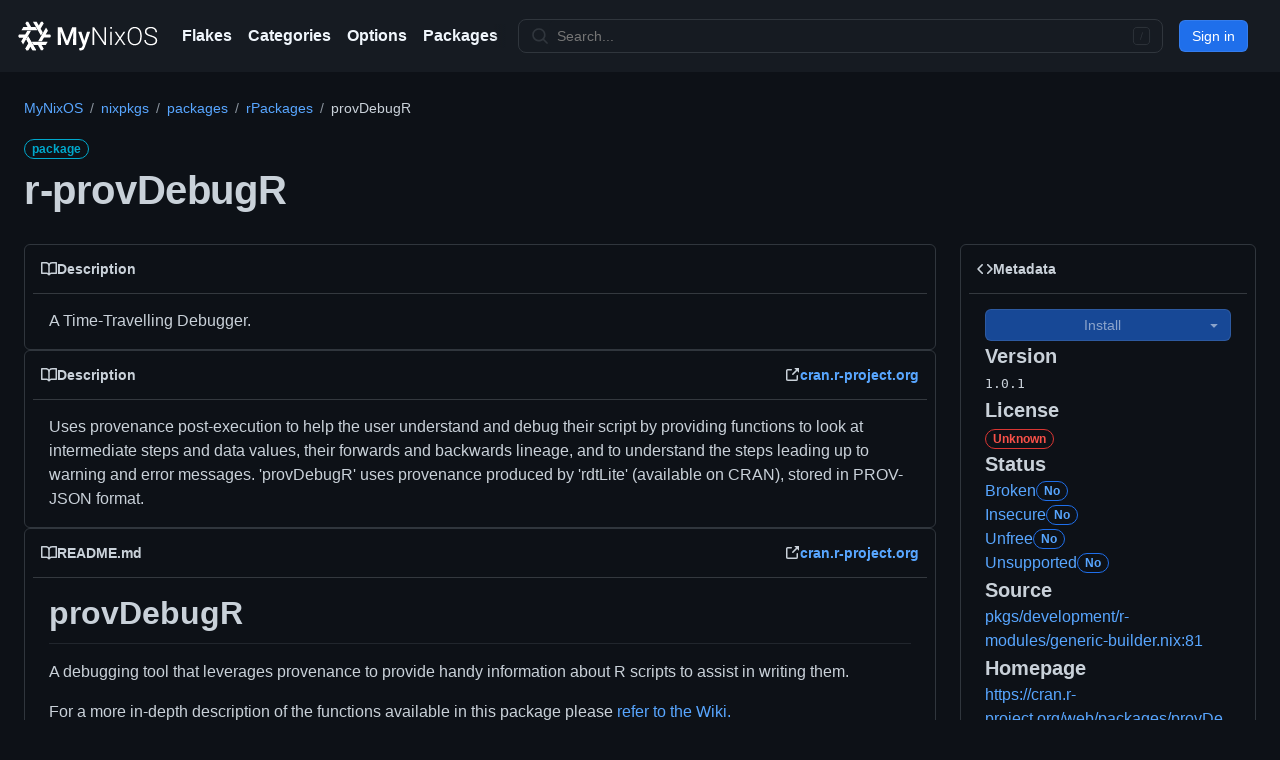

--- FILE ---
content_type: text/html
request_url: https://mynixos.com/nixpkgs/package/rPackages.provDebugR
body_size: 15806
content:
<!DOCTYPE html><html lang="en"><head><meta charSet="utf-8"/><meta name="viewport" content="width=device-width"/><link rel="canonical" href="https://mynixos.com/nixpkgs/package/rPackages.provDebugR"/><title>r-provDebugR - MyNixOS</title><meta name="description" content="Nix package r-provDebugR declared in nixpkgs. A Time-Travelling Debugger."/><meta property="og:description" content="Nix package r-provDebugR declared in nixpkgs. A Time-Travelling Debugger."/><meta property="og:title" content="r-provDebugR - MyNixOS"/><meta property="og:url" content="https://mynixos.com/nixpkgs/package/rPackages.provDebugR"/><meta name="next-head-count" content="8"/><link rel="icon" href="/favicon.ico" sizes="any"/><link rel="icon" href="/icon.svg" type="image/svg+xml" id="mnos-favicon"/><link rel="icon" type="image/png" sizes="16x16" href="/favicon-16x16.png"/><link rel="icon" type="image/png" sizes="32x32" href="/favicon-32x32.png"/><link rel="manifest" href="/manifest.webmanifest"/><link rel="search" type="application/opensearchdescription+xml" title="MyNixOS" href="/opensearch.xml"/><meta name="keywords" content="nix, nixos"/><meta property="og:image" content="https://mynixos.com/sharer.png"/><meta property="og:site_name" content="MyNixOS"/><meta property="og:type" content="website"/><noscript data-n-css=""></noscript><script defer="" crossorigin="" nomodule="" src="/_next/static/chunks/polyfills-c67a75d1b6f99dc8.js"></script><script src="/_next/static/chunks/webpack-bec9b866938dab76.js" defer="" crossorigin=""></script><script src="/_next/static/chunks/framework-fee8a7e75612eda8.js" defer="" crossorigin=""></script><script src="/_next/static/chunks/main-a4a2b0af9b622db3.js" defer="" crossorigin=""></script><script src="/_next/static/chunks/pages/_app-26bbbeee0360af90.js" defer="" crossorigin=""></script><script src="/_next/static/chunks/bee240a3-9a54fb83dc7daa73.js" defer="" crossorigin=""></script><script src="/_next/static/chunks/7036-1d9dd53264352f8c.js" defer="" crossorigin=""></script><script src="/_next/static/chunks/809-df13b3b9ab5c7241.js" defer="" crossorigin=""></script><script src="/_next/static/chunks/5589-9b145e451f817afb.js" defer="" crossorigin=""></script><script src="/_next/static/chunks/9735-446b2d89faa75643.js" defer="" crossorigin=""></script><script src="/_next/static/chunks/4736-4f83689020818905.js" defer="" crossorigin=""></script><script src="/_next/static/chunks/2990-747db9309a5947b1.js" defer="" crossorigin=""></script><script src="/_next/static/chunks/8377-669c8d47220e8f44.js" defer="" crossorigin=""></script><script src="/_next/static/chunks/7755-d04a079e78de3e76.js" defer="" crossorigin=""></script><script src="/_next/static/chunks/251-f55947aa3a432760.js" defer="" crossorigin=""></script><script src="/_next/static/chunks/7354-f93e2d0b6dddb615.js" defer="" crossorigin=""></script><script src="/_next/static/chunks/1657-63400af6099d2fba.js" defer="" crossorigin=""></script><script src="/_next/static/chunks/4230-d3ed190349ce7a83.js" defer="" crossorigin=""></script><script src="/_next/static/chunks/5930-05ed2fac233ab1ad.js" defer="" crossorigin=""></script><script src="/_next/static/chunks/4094-b09c41147ac342c6.js" defer="" crossorigin=""></script><script src="/_next/static/chunks/pages/nixpkgs/package/%5B...path%5D-29d1302baab25eac.js" defer="" crossorigin=""></script><script src="/_next/static/RA5oUkDAcy8Gs1MiqrdRZ/_buildManifest.js" defer="" crossorigin=""></script><script src="/_next/static/RA5oUkDAcy8Gs1MiqrdRZ/_ssgManifest.js" defer="" crossorigin=""></script><style data-styled="" data-styled-version="5.3.11">*{box-sizing:border-box;}/*!sc*/
body{margin:0;}/*!sc*/
table{border-collapse:collapse;}/*!sc*/
input{color-scheme:dark;}/*!sc*/
[role="button"]:focus:not(:focus-visible):not(.focus-visible),[role="tabpanel"][tabindex="0"]:focus:not(:focus-visible):not(.focus-visible),button:focus:not(:focus-visible):not(.focus-visible),summary:focus:not(:focus-visible):not(.focus-visible),a:focus:not(:focus-visible):not(.focus-visible){outline:none;box-shadow:none;}/*!sc*/
[tabindex="0"]:focus:not(:focus-visible):not(.focus-visible),details-dialog:focus:not(:focus-visible):not(.focus-visible){outline:none;}/*!sc*/
data-styled.g1[id="sc-global-cKLTOS1"]{content:"sc-global-cKLTOS1,"}/*!sc*/
.gIDbMK{font-family:-apple-system,BlinkMacSystemFont,"Segoe UI","Noto Sans",Helvetica,Arial,sans-serif,"Apple Color Emoji","Segoe UI Emoji";line-height:1.5;color:#c9d1d9;}/*!sc*/
data-styled.g2[id="BaseStyles__Base-sc-nfjs56-0"]{content:"gIDbMK,"}/*!sc*/
.iVxyRQ{border-radius:6px;border:1px solid;border-color:rgba(240,246,252,0.1);font-family:inherit;font-weight:500;font-size:14px;cursor:pointer;-webkit-appearance:none;-moz-appearance:none;appearance:none;-webkit-user-select:none;-moz-user-select:none;-ms-user-select:none;user-select:none;-webkit-text-decoration:none;text-decoration:none;text-align:center;display:-webkit-box;display:-webkit-flex;display:-ms-flexbox;display:flex;-webkit-align-items:center;-webkit-box-align:center;-ms-flex-align:center;align-items:center;-webkit-box-pack:justify;-webkit-justify-content:space-between;-ms-flex-pack:justify;justify-content:space-between;height:32px;padding:0 12px;gap:8px;min-width:-webkit-max-content;min-width:-moz-max-content;min-width:max-content;-webkit-transition:80ms cubic-bezier(0.65,0,0.35,1);transition:80ms cubic-bezier(0.65,0,0.35,1);-webkit-transition-property:color,fill,background-color,border-color;transition-property:color,fill,background-color,border-color;color:#c9d1d9;background-color:#21262d;box-shadow:0 0 transparent,0 0 transparent;}/*!sc*/
.iVxyRQ:focus:not(:disabled){box-shadow:none;outline:2px solid #58a6ff;outline-offset:-2px;}/*!sc*/
.iVxyRQ:focus:not(:disabled):not(:focus-visible){outline:solid 1px transparent;}/*!sc*/
.iVxyRQ:focus-visible:not(:disabled){box-shadow:none;outline:2px solid #58a6ff;outline-offset:-2px;}/*!sc*/
.iVxyRQ[href]{display:-webkit-inline-box;display:-webkit-inline-flex;display:-ms-inline-flexbox;display:inline-flex;}/*!sc*/
.iVxyRQ[href]:hover{-webkit-text-decoration:none;text-decoration:none;}/*!sc*/
.iVxyRQ:hover{-webkit-transition-duration:80ms;transition-duration:80ms;}/*!sc*/
.iVxyRQ:active{-webkit-transition:none;transition:none;}/*!sc*/
.iVxyRQ:disabled{cursor:not-allowed;box-shadow:none;color:#484f58;}/*!sc*/
.iVxyRQ:disabled [data-component=ButtonCounter]{color:inherit;}/*!sc*/
@media (forced-colors:active){.iVxyRQ:focus{outline:solid 1px transparent;}}/*!sc*/
.iVxyRQ [data-component=ButtonCounter]{font-size:12px;}/*!sc*/
.iVxyRQ[data-component=IconButton]{display:inline-grid;padding:unset;place-content:center;width:32px;min-width:unset;}/*!sc*/
.iVxyRQ[data-size="small"]{padding:0 8px;height:28px;gap:4px;font-size:12px;}/*!sc*/
.iVxyRQ[data-size="small"] [data-component="text"]{line-height:calc(20 / 12);}/*!sc*/
.iVxyRQ[data-size="small"] [data-component=ButtonCounter]{font-size:12px;}/*!sc*/
.iVxyRQ[data-size="small"] [data-component="buttonContent"] > :not(:last-child){margin-right:4px;}/*!sc*/
.iVxyRQ[data-size="small"][data-component=IconButton]{width:28px;padding:unset;}/*!sc*/
.iVxyRQ[data-size="large"]{padding:0 16px;height:40px;gap:8px;}/*!sc*/
.iVxyRQ[data-size="large"] [data-component="buttonContent"] > :not(:last-child){margin-right:8px;}/*!sc*/
.iVxyRQ[data-size="large"][data-component=IconButton]{width:40px;padding:unset;}/*!sc*/
.iVxyRQ[data-block="block"]{width:100%;}/*!sc*/
.iVxyRQ [data-component="leadingVisual"]{grid-area:leadingVisual;}/*!sc*/
.iVxyRQ [data-component="text"]{grid-area:text;line-height:calc(20/14);white-space:nowrap;}/*!sc*/
.iVxyRQ [data-component="trailingVisual"]{grid-area:trailingVisual;}/*!sc*/
.iVxyRQ [data-component="trailingAction"]{margin-right:-4px;}/*!sc*/
.iVxyRQ [data-component="buttonContent"]{-webkit-flex:1 0 auto;-ms-flex:1 0 auto;flex:1 0 auto;display:grid;grid-template-areas:"leadingVisual text trailingVisual";grid-template-columns:min-content minmax(0,auto) min-content;-webkit-align-items:center;-webkit-box-align:center;-ms-flex-align:center;align-items:center;-webkit-align-content:center;-ms-flex-line-pack:center;align-content:center;}/*!sc*/
.iVxyRQ [data-component="buttonContent"] > :not(:last-child){margin-right:8px;}/*!sc*/
.iVxyRQ:hover:not([disabled]){background-color:#30363d;border-color:#8b949e;}/*!sc*/
.iVxyRQ:active:not([disabled]){background-color:hsla(212,12%,18%,1);border-color:#6e7681;}/*!sc*/
.iVxyRQ[aria-expanded=true]{background-color:hsla(212,12%,18%,1);border-color:#6e7681;}/*!sc*/
.iVxyRQ [data-component="leadingVisual"],.iVxyRQ [data-component="trailingVisual"],.iVxyRQ [data-component="trailingAction"]{color:#8b949e;}/*!sc*/
.kjeALn{border-radius:6px;border:1px solid;border-color:rgba(240,246,252,0.1);font-family:inherit;font-weight:500;font-size:14px;cursor:pointer;-webkit-appearance:none;-moz-appearance:none;appearance:none;-webkit-user-select:none;-moz-user-select:none;-ms-user-select:none;user-select:none;-webkit-text-decoration:none;text-decoration:none;text-align:center;display:-webkit-box;display:-webkit-flex;display:-ms-flexbox;display:flex;-webkit-align-items:center;-webkit-box-align:center;-ms-flex-align:center;align-items:center;-webkit-box-pack:justify;-webkit-justify-content:space-between;-ms-flex-pack:justify;justify-content:space-between;height:32px;padding:0 12px;gap:8px;min-width:-webkit-max-content;min-width:-moz-max-content;min-width:max-content;-webkit-transition:80ms cubic-bezier(0.65,0,0.35,1);transition:80ms cubic-bezier(0.65,0,0.35,1);-webkit-transition-property:color,fill,background-color,border-color;transition-property:color,fill,background-color,border-color;color:#ffffff;background-color:#1f6feb;box-shadow:0 0 transparent;}/*!sc*/
.kjeALn:focus:not(:disabled){box-shadow:none;outline:2px solid #58a6ff;outline-offset:-2px;}/*!sc*/
.kjeALn:focus:not(:disabled):not(:focus-visible){outline:solid 1px transparent;}/*!sc*/
.kjeALn:focus-visible:not(:disabled){box-shadow:none;outline:2px solid #58a6ff;outline-offset:-2px;}/*!sc*/
.kjeALn[href]{display:-webkit-inline-box;display:-webkit-inline-flex;display:-ms-inline-flexbox;display:inline-flex;}/*!sc*/
.kjeALn[href]:hover{-webkit-text-decoration:none;text-decoration:none;}/*!sc*/
.kjeALn:hover{-webkit-transition-duration:80ms;transition-duration:80ms;}/*!sc*/
.kjeALn:active{-webkit-transition:none;transition:none;}/*!sc*/
.kjeALn:disabled{cursor:not-allowed;box-shadow:none;color:rgba(255,255,255,0.5);background-color:rgba(31,111,235,0.6);}/*!sc*/
.kjeALn:disabled [data-component=ButtonCounter]{color:inherit;}/*!sc*/
@media (forced-colors:active){.kjeALn:focus{outline:solid 1px transparent;}}/*!sc*/
.kjeALn [data-component=ButtonCounter]{font-size:12px;background-color:rgba(5,29,77,0.2);color:#ffffff;}/*!sc*/
.kjeALn[data-component=IconButton]{display:inline-grid;padding:unset;place-content:center;width:32px;min-width:unset;}/*!sc*/
.kjeALn[data-size="small"]{padding:0 8px;height:28px;gap:4px;font-size:12px;}/*!sc*/
.kjeALn[data-size="small"] [data-component="text"]{line-height:calc(20 / 12);}/*!sc*/
.kjeALn[data-size="small"] [data-component=ButtonCounter]{font-size:12px;}/*!sc*/
.kjeALn[data-size="small"] [data-component="buttonContent"] > :not(:last-child){margin-right:4px;}/*!sc*/
.kjeALn[data-size="small"][data-component=IconButton]{width:28px;padding:unset;}/*!sc*/
.kjeALn[data-size="large"]{padding:0 16px;height:40px;gap:8px;}/*!sc*/
.kjeALn[data-size="large"] [data-component="buttonContent"] > :not(:last-child){margin-right:8px;}/*!sc*/
.kjeALn[data-size="large"][data-component=IconButton]{width:40px;padding:unset;}/*!sc*/
.kjeALn[data-block="block"]{width:100%;}/*!sc*/
.kjeALn [data-component="leadingVisual"]{grid-area:leadingVisual;}/*!sc*/
.kjeALn [data-component="text"]{grid-area:text;line-height:calc(20/14);white-space:nowrap;}/*!sc*/
.kjeALn [data-component="trailingVisual"]{grid-area:trailingVisual;}/*!sc*/
.kjeALn [data-component="trailingAction"]{margin-right:-4px;}/*!sc*/
.kjeALn [data-component="buttonContent"]{-webkit-flex:1 0 auto;-ms-flex:1 0 auto;flex:1 0 auto;display:grid;grid-template-areas:"leadingVisual text trailingVisual";grid-template-columns:min-content minmax(0,auto) min-content;-webkit-align-items:center;-webkit-box-align:center;-ms-flex-align:center;align-items:center;-webkit-align-content:center;-ms-flex-line-pack:center;align-content:center;}/*!sc*/
.kjeALn [data-component="buttonContent"] > :not(:last-child){margin-right:8px;}/*!sc*/
.kjeALn:hover:not([disabled]){color:btn.primary.hoverText;background-color:#388bfd;}/*!sc*/
.kjeALn:focus:not([disabled]){box-shadow:inset 0 0 0 3px;}/*!sc*/
.kjeALn:focus-visible:not([disabled]){box-shadow:inset 0 0 0 3px;}/*!sc*/
.kjeALn:active:not([disabled]){background-color:#1f6feb;box-shadow:0 0 transparent;}/*!sc*/
.kjeALn[aria-expanded=true]{background-color:#1f6feb;box-shadow:0 0 transparent;}/*!sc*/
.lhYEjo{border-radius:6px;border:1px solid;border-color:rgba(240,246,252,0.1);font-family:inherit;font-weight:500;font-size:14px;cursor:pointer;-webkit-appearance:none;-moz-appearance:none;appearance:none;-webkit-user-select:none;-moz-user-select:none;-ms-user-select:none;user-select:none;-webkit-text-decoration:none;text-decoration:none;text-align:center;display:-webkit-box;display:-webkit-flex;display:-ms-flexbox;display:flex;-webkit-align-items:center;-webkit-box-align:center;-ms-flex-align:center;align-items:center;-webkit-box-pack:justify;-webkit-justify-content:space-between;-ms-flex-pack:justify;justify-content:space-between;height:32px;padding:0 12px;gap:8px;min-width:-webkit-max-content;min-width:-moz-max-content;min-width:max-content;-webkit-transition:80ms cubic-bezier(0.65,0,0.35,1);transition:80ms cubic-bezier(0.65,0,0.35,1);-webkit-transition-property:color,fill,background-color,border-color;transition-property:color,fill,background-color,border-color;color:#ffffff;background-color:#1f6feb;box-shadow:0 0 transparent;}/*!sc*/
.lhYEjo:focus:not(:disabled){box-shadow:none;outline:2px solid #58a6ff;outline-offset:-2px;}/*!sc*/
.lhYEjo:focus:not(:disabled):not(:focus-visible){outline:solid 1px transparent;}/*!sc*/
.lhYEjo:focus-visible:not(:disabled){box-shadow:none;outline:2px solid #58a6ff;outline-offset:-2px;}/*!sc*/
.lhYEjo[href]{display:-webkit-inline-box;display:-webkit-inline-flex;display:-ms-inline-flexbox;display:inline-flex;}/*!sc*/
.lhYEjo[href]:hover{-webkit-text-decoration:none;text-decoration:none;}/*!sc*/
.lhYEjo:hover{-webkit-transition-duration:80ms;transition-duration:80ms;}/*!sc*/
.lhYEjo:active{-webkit-transition:none;transition:none;}/*!sc*/
.lhYEjo:disabled{cursor:not-allowed;box-shadow:none;color:rgba(255,255,255,0.5);background-color:rgba(31,111,235,0.6);}/*!sc*/
.lhYEjo:disabled [data-component=ButtonCounter]{color:inherit;}/*!sc*/
@media (forced-colors:active){.lhYEjo:focus{outline:solid 1px transparent;}}/*!sc*/
.lhYEjo [data-component=ButtonCounter]{font-size:12px;background-color:rgba(5,29,77,0.2);color:#ffffff;}/*!sc*/
.lhYEjo[data-component=IconButton]{display:inline-grid;padding:unset;place-content:center;width:32px;min-width:unset;}/*!sc*/
.lhYEjo[data-size="small"]{padding:0 8px;height:28px;gap:4px;font-size:12px;}/*!sc*/
.lhYEjo[data-size="small"] [data-component="text"]{line-height:calc(20 / 12);}/*!sc*/
.lhYEjo[data-size="small"] [data-component=ButtonCounter]{font-size:12px;}/*!sc*/
.lhYEjo[data-size="small"] [data-component="buttonContent"] > :not(:last-child){margin-right:4px;}/*!sc*/
.lhYEjo[data-size="small"][data-component=IconButton]{width:28px;padding:unset;}/*!sc*/
.lhYEjo[data-size="large"]{padding:0 16px;height:40px;gap:8px;}/*!sc*/
.lhYEjo[data-size="large"] [data-component="buttonContent"] > :not(:last-child){margin-right:8px;}/*!sc*/
.lhYEjo[data-size="large"][data-component=IconButton]{width:40px;padding:unset;}/*!sc*/
.lhYEjo[data-block="block"]{width:100%;}/*!sc*/
.lhYEjo [data-component="leadingVisual"]{grid-area:leadingVisual;}/*!sc*/
.lhYEjo [data-component="text"]{grid-area:text;line-height:calc(20/14);white-space:nowrap;}/*!sc*/
.lhYEjo [data-component="trailingVisual"]{grid-area:trailingVisual;}/*!sc*/
.lhYEjo [data-component="trailingAction"]{margin-right:-4px;}/*!sc*/
.lhYEjo [data-component="buttonContent"]{-webkit-flex:1 0 auto;-ms-flex:1 0 auto;flex:1 0 auto;display:grid;grid-template-areas:"leadingVisual text trailingVisual";grid-template-columns:min-content minmax(0,auto) min-content;-webkit-align-items:center;-webkit-box-align:center;-ms-flex-align:center;align-items:center;-webkit-align-content:center;-ms-flex-line-pack:center;align-content:center;}/*!sc*/
.lhYEjo [data-component="buttonContent"] > :not(:last-child){margin-right:8px;}/*!sc*/
.lhYEjo:hover:not([disabled]){color:btn.primary.hoverText;background-color:#388bfd;}/*!sc*/
.lhYEjo:focus:not([disabled]){box-shadow:inset 0 0 0 3px;}/*!sc*/
.lhYEjo:focus-visible:not([disabled]){box-shadow:inset 0 0 0 3px;}/*!sc*/
.lhYEjo:active:not([disabled]){background-color:#1f6feb;box-shadow:0 0 transparent;}/*!sc*/
.lhYEjo[aria-expanded=true]{background-color:#1f6feb;box-shadow:0 0 transparent;}/*!sc*/
.lhYEjo{width:100%;}/*!sc*/
data-styled.g3[id="types__StyledButton-sc-ws60qy-0"]{content:"iVxyRQ,kjeALn,lhYEjo,"}/*!sc*/
.iTaboq{display:contents;}/*!sc*/
@media screen and (min-width:544px){.iTaboq{display:none;}}/*!sc*/
.cPeIZr{-webkit-box-flex:1;-webkit-flex-grow:1;-ms-flex-positive:1;flex-grow:1;}/*!sc*/
.JshZS{display:none;}/*!sc*/
@media screen and (min-width:544px){.JshZS{display:contents;}}/*!sc*/
.ixcigg{display:grid;overflow:hidden;}/*!sc*/
.QjOYn{margin-left:16px;padding-right:4px;display:-webkit-box;display:-webkit-flex;display:-ms-flexbox;display:flex;height:100%;overflow:hidden;justify-self:left;grid-area:1/1;}/*!sc*/
.khzwtX{-webkit-box-flex:1;-webkit-flex-grow:1;-ms-flex-positive:1;flex-grow:1;}/*!sc*/
.gUkoLg{-webkit-box-pack:center;-webkit-justify-content:center;-ms-flex-pack:center;justify-content:center;}/*!sc*/
.kkWQEA{padding:16px;}/*!sc*/
@media screen and (min-width:544px){}/*!sc*/
@media screen and (min-width:768px){}/*!sc*/
@media screen and (min-width:1012px){.kkWQEA{padding:24px;}}/*!sc*/
.bSJDXx{max-width:1280px;margin-left:auto;margin-right:auto;display:-webkit-box;display:-webkit-flex;display:-ms-flexbox;display:flex;-webkit-flex-wrap:wrap;-ms-flex-wrap:wrap;flex-wrap:wrap;}/*!sc*/
.kowOcT{display:-webkit-box;display:-webkit-flex;display:-ms-flexbox;display:flex;-webkit-flex:1 1 100%;-ms-flex:1 1 100%;flex:1 1 100%;-webkit-flex-wrap:wrap;-ms-flex-wrap:wrap;flex-wrap:wrap;max-width:100%;}/*!sc*/
.jiODWX{width:100%;margin-bottom:16px;}/*!sc*/
@media screen and (min-width:544px){}/*!sc*/
@media screen and (min-width:768px){}/*!sc*/
@media screen and (min-width:1012px){.jiODWX{margin-bottom:24px;}}/*!sc*/
.eItYAW{margin-top:0;margin-bottom:0;padding-left:0;}/*!sc*/
.hsrowe{margin-top:16px;}/*!sc*/
.dQkwwl{display:-webkit-box;display:-webkit-flex;display:-ms-flexbox;display:flex;-webkit-flex-direction:column;-ms-flex-direction:column;flex-direction:column;-webkit-order:2;-ms-flex-order:2;order:2;-webkit-flex-basis:0;-ms-flex-preferred-size:0;flex-basis:0;-webkit-box-flex:1;-webkit-flex-grow:1;-ms-flex-positive:1;flex-grow:1;-webkit-flex-shrink:1;-ms-flex-negative:1;flex-shrink:1;min-width:1px;}/*!sc*/
.FxAyp{width:100%;max-width:100%;margin-left:auto;margin-right:auto;-webkit-box-flex:1;-webkit-flex-grow:1;-ms-flex-positive:1;flex-grow:1;padding:0;}/*!sc*/
.UzKHo{display:-webkit-box;display:-webkit-flex;display:-ms-flexbox;display:flex;-webkit-flex-direction:column;-ms-flex-direction:column;flex-direction:column;grid-gap:24px;}/*!sc*/
.goTJZI{display:-webkit-box;display:-webkit-flex;display:-ms-flexbox;display:flex;-webkit-box-pack:justify;-webkit-justify-content:space-between;-ms-flex-pack:justify;justify-content:space-between;}/*!sc*/
.ivQBmc{display:-webkit-box;display:-webkit-flex;display:-ms-flexbox;display:flex;-webkit-order:3;-ms-flex-order:3;order:3;width:100%;margin-left:0;margin-right:0;-webkit-flex-direction:column;-ms-flex-direction:column;flex-direction:column;margin-top:16px;}/*!sc*/
@media screen and (min-width:544px){}/*!sc*/
@media screen and (min-width:768px){.ivQBmc{width:auto;margin-top:0 !important;margin-bottom:0 !important;-webkit-flex-direction:row;-ms-flex-direction:row;flex-direction:row;margin-left:16px;}@media screen and (min-width:1012px){.ivQBmc{margin-left:24px;}}}/*!sc*/
@media screen and (min-width:1012px){.ivQBmc{margin-top:24px;}}/*!sc*/
.gOjHBS{margin-left:-16px;margin-right:-16px;display:none;margin-bottom:16px;}/*!sc*/
@media screen and (min-width:544px){}/*!sc*/
@media screen and (min-width:768px){.gOjHBS{margin-left:0 !important;margin-right:0 !important;}}/*!sc*/
@media screen and (min-width:1012px){.gOjHBS{margin-left:-24px;margin-right:-24px;margin-bottom:24px;}}/*!sc*/
.hhnTED{height:100%;position:relative;display:none;margin-right:16px;}/*!sc*/
@media screen and (min-width:544px){}/*!sc*/
@media screen and (min-width:768px){}/*!sc*/
@media screen and (min-width:1012px){.hhnTED{margin-right:24px;}}/*!sc*/
.gpEbNC{--pane-min-width:256px;--pane-max-width-diff:511px;--pane-max-width:calc(100vw - var(--pane-max-width-diff));width:100%;padding:0;}/*!sc*/
@media screen and (min-width:544px){}/*!sc*/
@media screen and (min-width:768px){.gpEbNC{width:256px;overflow:auto;}}/*!sc*/
@media screen and (min-width:1012px){.gpEbNC{width:296px;}}/*!sc*/
@media screen and (min-width:1280px){.gpEbNC{--pane-max-width-diff:959px;}}/*!sc*/
.kYPxmR{word-break:break-word;}/*!sc*/
.jaNUSf{padding:16px;}/*!sc*/
.jsplkR{display:-webkit-box;display:-webkit-flex;display:-ms-flexbox;display:flex;-webkit-flex-direction:column;-ms-flex-direction:column;flex-direction:column;grid-gap:16px;}/*!sc*/
.hzSPyu{display:-webkit-box;display:-webkit-flex;display:-ms-flexbox;display:flex;pointer-events:none;}/*!sc*/
.gzqBU{margin-top:4px;display:-webkit-box;display:-webkit-flex;display:-ms-flexbox;display:flex;-webkit-flex-wrap:wrap;-ms-flex-wrap:wrap;flex-wrap:wrap;grid-gap:8px;}/*!sc*/
.gnKhno{display:inline-block;padding:2px 5px;font-size:12px;font-weight:600;line-height:1;border-radius:20px;background-color:rgba(110,118,129,0.4);color:#c9d1d9;}/*!sc*/
.gnKhno:empty{display:none;}/*!sc*/
.datOvC{color:#58a6ff;cursor:pointer;-webkit-user-select:none;-moz-user-select:none;-ms-user-select:none;user-select:none;}/*!sc*/
data-styled.g4[id="Box-sc-g0xbh4-0"]{content:"iTaboq,cPeIZr,JshZS,ixcigg,QjOYn,khzwtX,gUkoLg,kkWQEA,bSJDXx,kowOcT,jiODWX,eItYAW,hsrowe,dQkwwl,FxAyp,UzKHo,goTJZI,ivQBmc,gOjHBS,hhnTED,gpEbNC,kYPxmR,jaNUSf,jsplkR,hzSPyu,gzqBU,gnKhno,datOvC,"}/*!sc*/
.brGdpi{position:absolute;width:1px;height:1px;padding:0;margin:-1px;overflow:hidden;-webkit-clip:rect(0,0,0,0);clip:rect(0,0,0,0);white-space:nowrap;border-width:0;}/*!sc*/
data-styled.g5[id="_VisuallyHidden__VisuallyHidden-sc-11jhm7a-0"]{content:"brGdpi,"}/*!sc*/
.jtLpre{font-weight:600;font-size:32px;margin:0;-webkit-align-items:center;-webkit-box-align:center;-ms-flex-align:center;align-items:center;display:-webkit-box;display:-webkit-flex;display:-ms-flexbox;display:flex;-webkit-flex-wrap:wrap;-ms-flex-wrap:wrap;flex-wrap:wrap;font-size:24px;font-weight:600;-webkit-letter-spacing:-0.24px;-moz-letter-spacing:-0.24px;-ms-letter-spacing:-0.24px;letter-spacing:-0.24px;word-break:break-word;}/*!sc*/
@media screen and (min-width:544px){.jtLpre{font-size:28px;-webkit-letter-spacing:-0.28px;-moz-letter-spacing:-0.28px;-ms-letter-spacing:-0.28px;letter-spacing:-0.28px;}}/*!sc*/
@media screen and (min-width:768px){.jtLpre{font-size:32px;-webkit-letter-spacing:-0.32px;-moz-letter-spacing:-0.32px;-ms-letter-spacing:-0.32px;letter-spacing:-0.32px;}}/*!sc*/
@media screen and (min-width:1012px){.jtLpre{font-size:40px;-webkit-letter-spacing:-0.40px;-moz-letter-spacing:-0.40px;-ms-letter-spacing:-0.40px;letter-spacing:-0.40px;}}/*!sc*/
.gAZgoX{font-weight:600;font-size:32px;margin:0;-webkit-align-items:center;-webkit-box-align:center;-ms-flex-align:center;align-items:center;display:-webkit-box;display:-webkit-flex;display:-ms-flexbox;display:flex;font-size:20px;font-weight:600;grid-gap:8px;}/*!sc*/
data-styled.g23[id="Heading__StyledHeading-sc-1c1dgg0-0"]{content:"jtLpre,gAZgoX,"}/*!sc*/
.hhuYOh{-webkit-align-items:center;-webkit-box-align:center;-ms-flex-align:center;align-items:center;background-color:transparent;border-width:1px;border-radius:999px;border-style:solid;display:-webkit-inline-box;display:-webkit-inline-flex;display:-ms-inline-flexbox;display:inline-flex;font-weight:600;font-size:12px;line-height:1;white-space:nowrap;border-color:#30363d;height:20px;padding:0 7px;border-color:#00a8cc;color:#00a8cc;word-break:break-word;}/*!sc*/
.fnIUUM{-webkit-align-items:center;-webkit-box-align:center;-ms-flex-align:center;align-items:center;background-color:transparent;border-width:1px;border-radius:999px;border-style:solid;display:-webkit-inline-box;display:-webkit-inline-flex;display:-ms-inline-flexbox;display:inline-flex;font-weight:600;font-size:12px;line-height:1;white-space:nowrap;border-color:#da3633;color:#f85149;height:20px;padding:0 7px;}/*!sc*/
.jZTXDF{-webkit-align-items:center;-webkit-box-align:center;-ms-flex-align:center;align-items:center;background-color:transparent;border-width:1px;border-radius:999px;border-style:solid;display:-webkit-inline-box;display:-webkit-inline-flex;display:-ms-inline-flexbox;display:inline-flex;font-weight:600;font-size:12px;line-height:1;white-space:nowrap;border-color:#1f6feb;color:#58a6ff;height:20px;padding:0 7px;}/*!sc*/
data-styled.g33[id="Label__StyledLabel-sc-1dgcne-0"]{content:"hhuYOh,fnIUUM,jZTXDF,"}/*!sc*/
.dQiSlS{font-size:14px;line-height:20px;color:#c9d1d9;vertical-align:middle;background-color:#0d1117;border:1px solid var(--control-borderColor-rest,#30363d);border-radius:6px;outline:none;box-shadow:0 0 transparent;display:-webkit-inline-box;display:-webkit-inline-flex;display:-ms-inline-flexbox;display:inline-flex;-webkit-align-items:stretch;-webkit-box-align:stretch;-ms-flex-align:stretch;align-items:stretch;min-height:32px;}/*!sc*/
.dQiSlS input,.dQiSlS textarea{cursor:text;}/*!sc*/
.dQiSlS select{cursor:pointer;}/*!sc*/
.dQiSlS::-webkit-input-placeholder{color:#6e7681;}/*!sc*/
.dQiSlS::-moz-placeholder{color:#6e7681;}/*!sc*/
.dQiSlS:-ms-input-placeholder{color:#6e7681;}/*!sc*/
.dQiSlS::placeholder{color:#6e7681;}/*!sc*/
.dQiSlS:focus-within{border-color:#58a6ff;outline:none;box-shadow:inset 0 0 0 1px #58a6ff;}/*!sc*/
.dQiSlS > textarea{padding:12px;}/*!sc*/
@media (min-width:768px){.dQiSlS{font-size:14px;}}/*!sc*/
data-styled.g38[id="TextInputWrapper__TextInputBaseWrapper-sc-1mqhpbi-0"]{content:"dQiSlS,"}/*!sc*/
.lovXlq{background-repeat:no-repeat;background-position:right 8px center;padding-left:0;padding-right:0;}/*!sc*/
.lovXlq > :not(:last-child){margin-right:8px;}/*!sc*/
.lovXlq .TextInput-icon,.lovXlq .TextInput-action{-webkit-align-self:center;-ms-flex-item-align:center;align-self:center;color:#8b949e;-webkit-flex-shrink:0;-ms-flex-negative:0;flex-shrink:0;}/*!sc*/
.lovXlq > input,.lovXlq > select{padding-left:12px;padding-right:12px;}/*!sc*/
data-styled.g39[id="TextInputWrapper-sc-1mqhpbi-1"]{content:"lovXlq,"}/*!sc*/
.kbCLEG{border:0;font-size:inherit;font-family:inherit;background-color:transparent;-webkit-appearance:none;color:inherit;width:100%;}/*!sc*/
.kbCLEG:focus{outline:0;}/*!sc*/
data-styled.g56[id="UnstyledTextInput-sc-14ypya-0"]{content:"kbCLEG,"}/*!sc*/
.cPoTGG{display:inline-block;white-space:nowrap;list-style:none;}/*!sc*/
.cPoTGG::after{padding-right:0.5em;padding-left:0.5em;color:#8b949e;font-size:14px;content:'/';}/*!sc*/
.cPoTGG:first-child{margin-left:0;}/*!sc*/
.cPoTGG:last-child::after{content:none;}/*!sc*/
data-styled.g75[id="Breadcrumbs__Wrapper-sc-9m4wsf-0"]{content:"cPoTGG,"}/*!sc*/
.cJTTqz{display:-webkit-box;display:-webkit-flex;display:-ms-flexbox;display:flex;-webkit-box-pack:justify;-webkit-justify-content:space-between;-ms-flex-pack:justify;justify-content:space-between;}/*!sc*/
data-styled.g76[id="Breadcrumbs__BreadcrumbsBase-sc-9m4wsf-1"]{content:"cJTTqz,"}/*!sc*/
.ikWTWk{margin-top:8px;}/*!sc*/
.ikWTWk > summary{list-style:none;}/*!sc*/
.ikWTWk > summary::-webkit-details-marker{display:none;}/*!sc*/
data-styled.g86[id="Details-sc-1jjccgx-0"]{content:"ikWTWk,"}/*!sc*/
.eVSYsD{z-index:32;display:-webkit-box;display:-webkit-flex;display:-ms-flexbox;display:flex;padding:16px;font-size:14px;line-height:1.5;color:rgba(255,255,255,0.7);background-color:#161b22;-webkit-align-items:center;-webkit-box-align:center;-ms-flex-align:center;align-items:center;-webkit-flex-wrap:nowrap;-ms-flex-wrap:nowrap;flex-wrap:nowrap;-webkit-align-items:center;-webkit-box-align:center;-ms-flex-align:center;align-items:center;display:-webkit-box;display:-webkit-flex;display:-ms-flexbox;display:flex;-webkit-flex-direction:column;-ms-flex-direction:column;flex-direction:column;}/*!sc*/
@media screen and (min-width:544px){.eVSYsD{-webkit-flex-direction:row;-ms-flex-direction:row;flex-direction:row;}}/*!sc*/
data-styled.g91[id="Header-sc-1wu4agm-0"]{content:"eVSYsD,"}/*!sc*/
.igWhp{display:-webkit-box;display:-webkit-flex;display:-ms-flexbox;display:flex;margin-right:16px;-webkit-align-self:stretch;-ms-flex-item-align:stretch;align-self:stretch;-webkit-align-items:center;-webkit-box-align:center;-ms-flex-align:center;align-items:center;-webkit-flex-wrap:nowrap;-ms-flex-wrap:nowrap;flex-wrap:nowrap;-webkit-align-items:center;-webkit-box-align:center;-ms-flex-align:center;align-items:center;display:-webkit-box;display:-webkit-flex;display:-ms-flexbox;display:flex;grid-gap:8px;-webkit-box-pack:justify;-webkit-justify-content:space-between;-ms-flex-pack:justify;justify-content:space-between;margin:0;}/*!sc*/
.buMiCr{display:-webkit-box;display:-webkit-flex;display:-ms-flexbox;display:flex;margin-right:16px;-webkit-align-self:stretch;-ms-flex-item-align:stretch;align-self:stretch;-webkit-align-items:center;-webkit-box-align:center;-ms-flex-align:center;align-items:center;-webkit-flex-wrap:nowrap;-ms-flex-wrap:nowrap;flex-wrap:nowrap;margin:0;}/*!sc*/
.kgKcCv{display:-webkit-box;display:-webkit-flex;display:-ms-flexbox;display:flex;margin-right:16px;-webkit-align-self:stretch;-ms-flex-item-align:stretch;align-self:stretch;-webkit-align-items:center;-webkit-box-align:center;-ms-flex-align:center;align-items:center;-webkit-flex-wrap:nowrap;-ms-flex-wrap:nowrap;flex-wrap:nowrap;-webkit-box-flex:1;-webkit-flex-grow:1;-ms-flex-positive:1;flex-grow:1;display:-webkit-box;display:-webkit-flex;display:-ms-flexbox;display:flex;}/*!sc*/
.iGLsvk{display:-webkit-box;display:-webkit-flex;display:-ms-flexbox;display:flex;margin-right:16px;-webkit-align-self:stretch;-ms-flex-item-align:stretch;align-self:stretch;-webkit-align-items:center;-webkit-box-align:center;-ms-flex-align:center;align-items:center;-webkit-flex-wrap:nowrap;-ms-flex-wrap:nowrap;flex-wrap:nowrap;}/*!sc*/
data-styled.g92[id="Header__HeaderItem-sc-1wu4agm-1"]{content:"igWhp,buMiCr,kgKcCv,iGLsvk,"}/*!sc*/
.dqfzaM{font-weight:600;color:#f0f6fc;white-space:nowrap;cursor:pointer;-webkit-text-decoration:none;text-decoration:none;display:-webkit-box;display:-webkit-flex;display:-ms-flexbox;display:flex;-webkit-align-items:center;-webkit-box-align:center;-ms-flex-align:center;align-items:center;}/*!sc*/
.dqfzaM:hover,.dqfzaM:focus{color:rgba(255,255,255,0.7);}/*!sc*/
data-styled.g93[id="Header__HeaderLink-sc-1wu4agm-2"]{content:"dqfzaM,"}/*!sc*/
.dEpVkb{-webkit-align-items:center;-webkit-box-align:center;-ms-flex-align:center;align-items:center;background-color:#161b22;color:rgba(255,255,255,0.7);display:-webkit-box;display:-webkit-flex;display:-ms-flexbox;display:flex;-webkit-flex-direction:column;-ms-flex-direction:column;flex-direction:column;-webkit-flex:0 0 auto;-ms-flex:0 0 auto;flex:0 0 auto;font-size:14px;gap:4px;-webkit-box-pack:center;-webkit-justify-content:center;-ms-flex-pack:center;justify-content:center;line-height:1.5;padding:16px;z-index:0;}/*!sc*/
data-styled.g125[id="sc-de377bb1-1"]{content:"dEpVkb,"}/*!sc*/
.dFxIzs{-webkit-align-items:center;-webkit-box-align:center;-ms-flex-align:center;align-items:center;display:-webkit-box;display:-webkit-flex;display:-ms-flexbox;display:flex;-webkit-flex-wrap:wrap;-ms-flex-wrap:wrap;flex-wrap:wrap;gap:4px 16px;-webkit-box-pack:center;-webkit-justify-content:center;-ms-flex-pack:center;justify-content:center;}/*!sc*/
data-styled.g126[id="sc-de377bb1-2"]{content:"dFxIzs,"}/*!sc*/
.iuvWgj{-webkit-align-items:center;-webkit-box-align:center;-ms-flex-align:center;align-items:center;-webkit-align-self:stretch;-ms-flex-item-align:stretch;align-self:stretch;display:-webkit-box;display:-webkit-flex;display:-ms-flexbox;display:flex;-webkit-flex-wrap:nowrap;-ms-flex-wrap:nowrap;flex-wrap:nowrap;}/*!sc*/
data-styled.g127[id="sc-de377bb1-3"]{content:"iuvWgj,"}/*!sc*/
.dfBOsR{-webkit-align-items:center;-webkit-box-align:center;-ms-flex-align:center;align-items:center;color:#f0f6fc;cursor:pointer;display:-webkit-box;display:-webkit-flex;display:-ms-flexbox;display:flex;-webkit-text-decoration:none;text-decoration:none;white-space:nowrap;}/*!sc*/
.dfBOsR:hover,.dfBOsR:focus{color:rgba(255,255,255,0.7);-webkit-text-decoration:none;text-decoration:none;}/*!sc*/
data-styled.g128[id="sc-de377bb1-4"]{content:"dfBOsR,"}/*!sc*/
.bidFJn{display:inline-block;height:1em;overflow:visible;-webkit-user-select:none;-moz-user-select:none;-ms-user-select:none;user-select:none;vertical-align:text-bottom;width:1em;}/*!sc*/
data-styled.g459[id="sc-4c875507-0"]{content:"bidFJn,"}/*!sc*/
.cSoZLt{font-size:14px;background-color:#161b22;border-color:#30363d;border-radius:8px;border-style:solid;border-width:1px;-webkit-align-items:center;-webkit-box-align:center;-ms-flex-align:center;align-items:center;display:-webkit-box;display:-webkit-flex;display:-ms-flexbox;display:flex;-webkit-flex:1 1 auto;-ms-flex:1 1 auto;flex:1 1 auto;max-width:50rem;min-width:8rem;padding-left:calc(8px + 4px);padding-right:calc(8px + 4px);}/*!sc*/
.cSoZLt svg{color:#30363d;height:1.25em;width:1.25em;}/*!sc*/
.cSoZLt:hover:not([disabled]):not(.sc-78c9f83-0:focus-within){background-color:#0d1117;border-color:#ffffff;color:#ffffff;}/*!sc*/
.cSoZLt:hover:not([disabled]):not(.sc-78c9f83-0:focus-within) svg{color:#ffffff;}/*!sc*/
.cSoZLt:focus-within{background-color:#0d1117;border-color:#58a6ff;color:#c9d1d9;}/*!sc*/
data-styled.g470[id="sc-78c9f83-0"]{content:"cSoZLt,"}/*!sc*/
.bEgCIk{background-color:inherit;border:none;box-shadow:none;color:rgba(255,255,255,0.7);-webkit-flex:1 1 auto;-ms-flex:1 1 auto;flex:1 1 auto;}/*!sc*/
.bEgCIk > input{padding-left:8px;padding-right:8px;}/*!sc*/
.bEgCIk input:focus:not([disabled]){background-color:inherit;color:#c9d1d9;}/*!sc*/
.bEgCIk:focus-within{border:none;box-shadow:none;background-color:inherit;}/*!sc*/
data-styled.g471[id="sc-78c9f83-1"]{content:"bEgCIk,"}/*!sc*/
.cwOLny{-webkit-align-items:center;-webkit-box-align:center;-ms-flex-align:center;align-items:center;display:-webkit-box;display:-webkit-flex;display:-ms-flexbox;display:flex;-webkit-flex-direction:column;-ms-flex-direction:column;flex-direction:column;-webkit-flex:0 0 auto;-ms-flex:0 0 auto;flex:0 0 auto;z-index:0;}/*!sc*/
@media screen and (min-width:544px){.cwOLny{-webkit-flex-direction:row;-ms-flex-direction:row;flex-direction:row;}}/*!sc*/
.cwOLny a:hover{-webkit-text-decoration:none;text-decoration:none;}/*!sc*/
.cwOLny a{font-size:16px;}/*!sc*/
data-styled.g474[id="sc-1d2865ff-0"]{content:"cwOLny,"}/*!sc*/
.eObkYB{background-color:#161b22;border-color:#30363d;border-width:1px;box-shadow:none;box-sizing:content-box;color:rgba(255,255,255,0.7);}/*!sc*/
.eObkYB:hover:not([disabled]){background-color:#0d1117;border-color:#ffffff;}/*!sc*/
.eObkYB:active:not([disabled]){background-color:#0d1117;border-color:#ffffff;}/*!sc*/
data-styled.g476[id="sc-1d2865ff-2"]{content:"eObkYB,"}/*!sc*/
.kitEMn{background:linear-gradient(to right,#0000 0%,#161b22 50%,#161b22 100%);content:'';display:block;grid-area:1/1;height:100%;justify-self:right;width:24px;}/*!sc*/
data-styled.g477[id="sc-1d2865ff-3"]{content:"kitEMn,"}/*!sc*/
.ixpPkZ{display:-webkit-box;display:-webkit-flex;display:-ms-flexbox;display:flex;-webkit-flex-direction:column;-ms-flex-direction:column;flex-direction:column;min-height:100vh;}/*!sc*/
data-styled.g478[id="sc-3c66a86e-0"]{content:"ixpPkZ,"}/*!sc*/
.gsTAJC{display:-webkit-box;display:-webkit-flex;display:-ms-flexbox;display:flex;-webkit-flex-direction:column;-ms-flex-direction:column;flex-direction:column;-webkit-flex:1 1 auto;-ms-flex:1 1 auto;flex:1 1 auto;overflow:hidden;}/*!sc*/
data-styled.g479[id="sc-3c66a86e-1"]{content:"gsTAJC,"}/*!sc*/
html{overflow-y:scroll;}/*!sc*/
body{color:#c9d1d9;background-color:#0d1117;}/*!sc*/
a{color:#58a6ff;-webkit-text-decoration:none;text-decoration:none;}/*!sc*/
a:hover{-webkit-text-decoration:underline;text-decoration:underline;}/*!sc*/
h1,h2,h3,h4,h5,h6{word-break:break-word;}/*!sc*/
.react-select__control{background-color:#0d1117 !important;border-color:#30363d !important;}/*!sc*/
.react-select__control:focus{border-color:#58a6ff !important;}/*!sc*/
.react-select__indicator-separator{background-color:#30363d !important;}/*!sc*/
.react-select__input .focus-visible{color:#c9d1d9 !important;}/*!sc*/
.react-select__input-container{color:inherit !important;}/*!sc*/
.react-select__menu{background-color:#161b22 !important;border-radius:8px !important;overflow:hidden !important;z-index:10 !important;}/*!sc*/
.react-select__multi-value{background-color:inherit !important;border-color:#30363d;border-radius:8px !important;border-style:solid;border-width:1px;overflow:hidden !important;}/*!sc*/
.react-select__multi-value:hover{background-color:rgba(177,186,196,0.12) !important;border-color:#58a6ff;}/*!sc*/
.react-select__multi-value__label,.react-select__multi-value__label:hover{color:#c9d1d9 !important;}/*!sc*/
.react-select__multi-value__remove:hover{background-color:rgba(177,186,196,0.12) !important;border-color:rgba(240,246,252,0.1);color:#f85149 !important;}/*!sc*/
.react-select__option{background-color:inherit !important;color:#c9d1d9 !important;}/*!sc*/
.react-select__option:hover{background-color:rgba(177,186,196,0.12) !important;color:#c9d1d9 !important;}/*!sc*/
.react-select__single-value{color:#c9d1d9 !important;}/*!sc*/
data-styled.g480[id="sc-global-bBskfY1"]{content:"sc-global-bBskfY1,"}/*!sc*/
.klmRLS{color:#58a6ff;display:inline-block;font-size:14px;-webkit-text-decoration:none;text-decoration:none;}/*!sc*/
.klmRLS:hover{-webkit-text-decoration:underline;text-decoration:underline;}/*!sc*/
.klmRLS.selected{color:#c9d1d9;pointer-events:none;}/*!sc*/
data-styled.g481[id="sc-aed3a253-0"]{content:"klmRLS,"}/*!sc*/
.haegfX{border-color:#30363d;border-radius:6px;border-style:solid;border-width:1px;padding:0 8px;}/*!sc*/
.guCuAm{border-color:#30363d;border-radius:6px;border-style:solid;border-width:1px;padding:0 8px;word-break:break-word;}/*!sc*/
data-styled.g484[id="sc-d39f44df-0"]{content:"haegfX,guCuAm,"}/*!sc*/
.cootRn{box-shadow:inset 0 1px 0 rgba(208,215,222,0.2);display:-webkit-box;display:-webkit-flex;display:-ms-flexbox;display:flex;-webkit-flex-direction:column;-ms-flex-direction:column;flex-direction:column;gap:16px;padding:16px;}/*!sc*/
data-styled.g486[id="sc-d39f44df-2"]{content:"cootRn,"}/*!sc*/
.gFarf{box-shadow:inset 0 1px 0 rgba(208,215,222,0.2);display:-webkit-box;display:-webkit-flex;display:-ms-flexbox;display:flex;-webkit-flex-direction:column;-ms-flex-direction:column;flex-direction:column;gap:16px;padding:16px calc(24px - 8px) 16px calc(24px - 8px);}/*!sc*/
data-styled.g488[id="sc-d39f44df-4"]{content:"gFarf,"}/*!sc*/
.hPJJvt{-webkit-align-items:center;-webkit-box-align:center;-ms-flex-align:center;align-items:center;display:-webkit-box;display:-webkit-flex;display:-ms-flexbox;display:flex;font-size:14px;font-weight:600;gap:8px;min-height:40px;padding:0 8px;margin-top:4px;margin-bottom:4px;}/*!sc*/
.dktuAB{-webkit-align-items:center;-webkit-box-align:center;-ms-flex-align:center;align-items:center;display:-webkit-box;display:-webkit-flex;display:-ms-flexbox;display:flex;font-size:14px;font-weight:600;gap:8px;min-height:40px;padding:0 8px;margin-top:4px;margin-bottom:4px;display:-webkit-box;display:-webkit-flex;display:-ms-flexbox;display:flex;-webkit-box-pack:justify;-webkit-justify-content:space-between;-ms-flex-pack:justify;justify-content:space-between;}/*!sc*/
data-styled.g490[id="sc-d39f44df-6"]{content:"hPJJvt,dktuAB,"}/*!sc*/
.GQiFB{list-style:none;margin-bottom:0;margin-left:0;margin-top:8px;padding-left:4px;}/*!sc*/
.yDcwQ{list-style:none;margin-bottom:0;margin-left:0;margin-top:8px;padding-left:4px;margin-top:4px;}/*!sc*/
data-styled.g498[id="sc-d39f44df-14"]{content:"GQiFB,yDcwQ,"}/*!sc*/
.hjPGVJ{-webkit-align-items:center;-webkit-box-align:center;-ms-flex-align:center;align-items:center;display:-webkit-box;display:-webkit-flex;display:-ms-flexbox;display:flex;gap:8px;}/*!sc*/
.lnAKRe{-webkit-align-items:center;-webkit-box-align:center;-ms-flex-align:center;align-items:center;display:-webkit-box;display:-webkit-flex;display:-ms-flexbox;display:flex;gap:8px;cursor:pointer;-webkit-user-select:none;-moz-user-select:none;-ms-user-select:none;user-select:none;}/*!sc*/
data-styled.g499[id="sc-d39f44df-15"]{content:"hjPGVJ,lnAKRe,"}/*!sc*/
.flxldc{font-family:-apple-system,BlinkMacSystemFont,"Segoe UI","Noto Sans",Helvetica,Arial,sans-serif,"Apple Color Emoji","Segoe UI Emoji";font-size:16px;line-height:1.5;word-wrap:break-word;}/*!sc*/
.flxldc::before{display:table;content:'';}/*!sc*/
.flxldc::after{display:table;clear:both;content:'';}/*!sc*/
.flxldc >*:first-child{margin-top:0 !important;}/*!sc*/
.flxldc >*:last-child{margin-bottom:0 !important;}/*!sc*/
.flxldc a:not([href]){color:inherit;-webkit-text-decoration:none;text-decoration:none;}/*!sc*/
.flxldc .absent{color:#f85149;}/*!sc*/
.flxldc .anchor{float:left;padding-right:0.25rem;margin-left:-20px;line-height:1;}/*!sc*/
.flxldc .anchor:focus{outline:none;}/*!sc*/
.flxldc p,.flxldc blockquote,.flxldc ul,.flxldc ol,.flxldc dl,.flxldc table,.flxldc pre,.flxldc details{margin-top:0;margin-bottom:1rem;}/*!sc*/
.flxldc hr{height:0.25em;padding:0;margin:1.5rem 0;background-color:#30363d;border:0;}/*!sc*/
.flxldc blockquote{padding:0 1em;color:#c9d1d9;border-left:0.25em solid #30363d;}/*!sc*/
.flxldc blockquote > :first-child{margin-top:0;}/*!sc*/
.flxldc blockquote > :last-child{margin-bottom:0;}/*!sc*/
.flxldc code,.flxldc kbd,.flxldc tt{padding:0.2em 0.4em;margin:0;font-size:85%;background-color:rgba(110,118,129,0.4);border-radius:6px;}/*!sc*/
.flxldc code br,.flxldc kbd br,.flxldc tt br{display:none;}/*!sc*/
.flxldc del code{-webkit-text-decoration:inherit;text-decoration:inherit;}/*!sc*/
.flxldc samp{font-size:85%;}/*!sc*/
.flxldc pre{word-wrap:normal;}/*!sc*/
.flxldc pre code{font-size:100%;}/*!sc*/
.flxldc pre >code{padding:0;margin:0;word-break:normal;white-space:pre;background:transparent;border:0;}/*!sc*/
.flxldc .highlight{margin-bottom:1rem;}/*!sc*/
.flxldc .highlight pre{margin-bottom:0;word-break:normal;}/*!sc*/
.flxldc .highlight pre,.flxldc pre{padding:1rem;overflow:auto;font-size:85%;line-height:1.45;background-color:#161b22;border-radius:6px;}/*!sc*/
.flxldc pre code,.flxldc pre tt{display:inline;max-width:auto;padding:0;margin:0;overflow:visible;line-height:inherit;word-wrap:normal;background-color:transparent;border:0;}/*!sc*/
.flxldc [data-footnote-ref]::before{content:'[';}/*!sc*/
.flxldc [data-footnote-ref]::after{content:']';}/*!sc*/
.flxldc .footnotes{font-size:12px;color:#8b949e;border-top:1px;}/*!sc*/
.flxldc .footnotes ol{padding-left:1rem;}/*!sc*/
.flxldc .footnotes ol ul{display:inline-block;padding-left:1rem;margin-top:1rem;}/*!sc*/
.flxldc .footnotes li{position:relative;}/*!sc*/
.flxldc .footnotes li:target::before{position:absolute;top:-0.5rem;right:-0.5rem;bottom:-0.5rem;left:-1.5rem;pointer-events:none;content:'';border:2px solid #8b949e;border-radius:6px;}/*!sc*/
.flxldc .footnotes li:target{color:#c9d1d9;}/*!sc*/
.flxldc .footnotes .data-footnote-backref g-emoji{font-family:ui-monospace,SFMono-Regular,SF Mono,Menlo,Consolas,Liberation Mono,monospace;}/*!sc*/
.flxldc h1,.flxldc h2,.flxldc h3,.flxldc h4,.flxldc h5,.flxldc h6{margin-top:1.5rem;margin-bottom:1rem;font-weight:600;line-height:1.25;}/*!sc*/
.flxldc h1 .octicon-link,.flxldc h2 .octicon-link,.flxldc h3 .octicon-link,.flxldc h4 .octicon-link,.flxldc h5 .octicon-link,.flxldc h6 .octicon-link{color:#c9d1d9;vertical-align:middle;visibility:hidden;}/*!sc*/
.flxldc h1:hover .anchor,.flxldc h2:hover .anchor,.flxldc h3:hover .anchor,.flxldc h4:hover .anchor,.flxldc h5:hover .anchor,.flxldc h6:hover .anchor{-webkit-text-decoration:none;text-decoration:none;}/*!sc*/
.flxldc h1:hover .anchor .octicon-link,.flxldc h2:hover .anchor .octicon-link,.flxldc h3:hover .anchor .octicon-link,.flxldc h4:hover .anchor .octicon-link,.flxldc h5:hover .anchor .octicon-link,.flxldc h6:hover .anchor .octicon-link{visibility:visible;}/*!sc*/
.flxldc h1 tt,.flxldc h2 tt,.flxldc h3 tt,.flxldc h4 tt,.flxldc h5 tt,.flxldc h6 tt,.flxldc h1 code,.flxldc h2 code,.flxldc h3 code,.flxldc h4 code,.flxldc h5 code,.flxldc h6 code{padding:0 0.2em;font-size:inherit;}/*!sc*/
.flxldc h1{padding-bottom:0.3em;font-size:2em;border-bottom:1px solid #21262d;}/*!sc*/
.flxldc h2{padding-bottom:0.3em;font-size:1.5em;border-bottom:1px solid #21262d;}/*!sc*/
.flxldc h3{font-size:1.25em;}/*!sc*/
.flxldc h4{font-size:1em;}/*!sc*/
.flxldc h5{font-size:0.875em;}/*!sc*/
.flxldc h6{font-size:0.85em;color:#8b949e;}/*!sc*/
.flxldc summary h1,.flxldc summary h2,.flxldc summary h3,.flxldc summary h4,.flxldc summary h5,.flxldc summary h6{display:inline-block;}/*!sc*/
.flxldc summary h1 .anchor,.flxldc summary h2 .anchor,.flxldc summary h3 .anchor,.flxldc summary h4 .anchor,.flxldc summary h5 .anchor,.flxldc summary h6 .anchor{margin-left:-40px;}/*!sc*/
.flxldc summary h1,.flxldc summary h2{padding-bottom:0;border-bottom:0;}/*!sc*/
.flxldc img{max-width:100%;box-sizing:content-box;}/*!sc*/
.flxldc img[align='right']{padding-left:20px;}/*!sc*/
.flxldc img[align='left']{padding-right:20px;}/*!sc*/
.flxldc .emoji{max-width:none;vertical-align:text-top;background-color:transparent;}/*!sc*/
.flxldc span.frame{display:block;overflow:hidden;}/*!sc*/
.flxldc span.frame >span{display:block;float:left;width:auto;padding:7px;margin:13px 0 0;overflow:hidden;border:1px solid #30363d;}/*!sc*/
.flxldc span.frame span img{display:block;float:left;}/*!sc*/
.flxldc span.frame span span{display:block;padding:5px 0 0;clear:both;color:#c9d1d9;}/*!sc*/
.flxldc span.align-center{display:block;overflow:hidden;clear:both;}/*!sc*/
.flxldc span.align-center >span{display:block;margin:13px auto 0;overflow:hidden;text-align:center;}/*!sc*/
.flxldc span.align-center span img{margin:0 auto;text-align:center;}/*!sc*/
.flxldc span.align-right{display:block;overflow:hidden;clear:both;}/*!sc*/
.flxldc span.align-right >span{display:block;margin:13px 0 0;overflow:hidden;text-align:right;}/*!sc*/
.flxldc span.align-right span img{margin:0;text-align:right;}/*!sc*/
.flxldc span.float-left{display:block;float:left;margin-right:13px;overflow:hidden;}/*!sc*/
.flxldc span.float-left span{margin:13px 0 0;}/*!sc*/
.flxldc span.float-right{display:block;float:right;margin-left:13px;overflow:hidden;}/*!sc*/
.flxldc span.float-right >span{display:block;margin:13px auto 0;overflow:hidden;text-align:right;}/*!sc*/
.flxldc ul,.flxldc ol{padding-left:2em;}/*!sc*/
.flxldc ul.no-list,.flxldc ol.no-list{padding:0;list-style-type:none;}/*!sc*/
.flxldc ol[type='a']{list-style-type:lower-alpha;}/*!sc*/
.flxldc ol[type='A']{list-style-type:upper-alpha;}/*!sc*/
.flxldc ol[type='i']{list-style-type:lower-roman;}/*!sc*/
.flxldc ol[type='I']{list-style-type:upper-roman;}/*!sc*/
.flxldc ol[type='1']{list-style-type:decimal;}/*!sc*/
.flxldc div>ol:not([type]){list-style-type:decimal;}/*!sc*/
.flxldc ul ul,.flxldc ul ol,.flxldc ol ol,.flxldc ol ul{margin-top:0;margin-bottom:0;}/*!sc*/
.flxldc li>p{margin-top:1rem;}/*!sc*/
.flxldc li+li{margin-top:0.25em;}/*!sc*/
.flxldc dl{padding:0;}/*!sc*/
.flxldc dl dt{padding:0;margin-top:1rem;font-size:1em;font-style:italic;font-weight:600;}/*!sc*/
.flxldc dl dd{padding:0 1rem;margin-bottom:1rem;}/*!sc*/
.flxldc table{display:block;width:100%;width:-webkit-max-content;width:-moz-max-content;width:max-content;max-width:100%;overflow:auto;}/*!sc*/
.flxldc table th{font-weight:600;}/*!sc*/
.flxldc table th,.flxldc table td{padding:6px 13px;border:1px solid #21262d;}/*!sc*/
.flxldc table tr{background-color:#0d1117;border-top:1px solid #21262d;}/*!sc*/
.flxldc table tr:nth-child(2n){background-color:#161b22;}/*!sc*/
.flxldc table img{background-color:transparent;}/*!sc*/
.flxldc:global(.task-list-item){list-style:none !important;}/*!sc*/
.flxldc .mnos-command,.flxldc .mnos-env,.flxldc .mnos-file,.flxldc .mnos-manpage,.flxldc .mnos-option,.flxldc .mnos-var{border-radius:6px;border-style:solid;border-width:1px;padding:calc(4px/2) calc(8px/2);white-space:break-spaces;word-break:break-all;font-family:ui-monospace,SFMono-Regular,SF Mono,Menlo,Consolas,Liberation Mono,monospace;font-size:75%;}/*!sc*/
.flxldc .mnos-caution,.flxldc .mnos-important,.flxldc .mnos-note,.flxldc .mnos-tip,.flxldc .mnos-warning{position:relative;padding:16px;border-style:solid;border-width:1px;border-radius:6px;margin-top:16px;}/*!sc*/
.flxldc .mnos-caution p:first-child,.flxldc .mnos-important p:first-child,.flxldc .mnos-note p:first-child,.flxldc .mnos-tip p:first-child,.flxldc .mnos-warning p:first-child,.flxldc .mnos-caution ul:first-child,.flxldc .mnos-important ul:first-child,.flxldc .mnos-note ul:first-child,.flxldc .mnos-tip ul:first-child,.flxldc .mnos-warning ul:first-child{margin-top:0;}/*!sc*/
.flxldc .mnos-caution p:last-child,.flxldc .mnos-important p:last-child,.flxldc .mnos-note p:last-child,.flxldc .mnos-tip p:last-child,.flxldc .mnos-warning p:last-child,.flxldc .mnos-caution ul:last-child,.flxldc .mnos-important ul:last-child,.flxldc .mnos-note ul:last-child,.flxldc .mnos-tip ul:last-child,.flxldc .mnos-warning ul:last-child{margin-bottom:0;}/*!sc*/
.flxldc .mnos-caution ul,.flxldc .mnos-important ul,.flxldc .mnos-note ul,.flxldc .mnos-tip ul,.flxldc .mnos-warning ul{padding-left:24px;}/*!sc*/
.flxldc .mnos-caution svg,.flxldc .mnos-important svg,.flxldc .mnos-note svg,.flxldc .mnos-tip svg,.flxldc .mnos-warning svg{margin:0;}/*!sc*/
.flxldc .mnos-caution{color:#c9d1d9;background-color:rgba(248,81,73,0.1);border-color:rgba(248,81,73,0.4);}/*!sc*/
.flxldc .mnos-caution svg{color:#f85149;}/*!sc*/
.flxldc .mnos-important,.flxldc .mnos-warning{color:#c9d1d9;background-color:rgba(187,128,9,0.15);border-color:rgba(187,128,9,0.4);}/*!sc*/
.flxldc .mnos-important svg,.flxldc .mnos-warning svg{color:#d29922;}/*!sc*/
.flxldc .mnos-note,.flxldc .mnos-tip{color:#c9d1d9;background-color:rgba(56,139,253,0.1);border-color:rgba(56,139,253,0.4);}/*!sc*/
.flxldc .mnos-note svg,.flxldc .mnos-tip svg{color:#58a6ff;}/*!sc*/
.flxldc .sourceCode .al{color:#d29922;}/*!sc*/
.flxldc .sourceCode .ch,.flxldc .sourceCode .st{color:#a5d6ff;}/*!sc*/
.flxldc .sourceCode .co{color:#8b949e;}/*!sc*/
.flxldc .sourceCode .dv,.flxldc .sourceCode .bn,.flxldc .sourceCode .fl{color:#79c0ff;}/*!sc*/
.flxldc .sourceCode .dt{color:#a5d6ff;}/*!sc*/
.flxldc .sourceCode .er{color:#ffdcd7;}/*!sc*/
.flxldc .sourceCode .fu{color:#d2a8ff;}/*!sc*/
.flxldc .sourceCode .kw{color:#ff7b72;}/*!sc*/
.flxldc .sourceCode .ot{color:#ffa198;}/*!sc*/
data-styled.g511[id="sc-a1f67462-0"]{content:"flxldc,"}/*!sc*/
</style></head><body><div id="__next"><div color="fg.default" font-family="normal" data-portal-root="true" data-color-mode="dark" data-light-theme="dark_tritanopia" data-dark-theme="dark" class="BaseStyles__Base-sc-nfjs56-0 gIDbMK"><div class="sc-3c66a86e-0 ixpPkZ"><header class="Header-sc-1wu4agm-0 sc-1d2865ff-0 eVSYsD cwOLny"><div class="Box-sc-g0xbh4-0 iTaboq"><div class="Header__HeaderItem-sc-1wu4agm-1 igWhp"><a class="Header__HeaderLink-sc-1wu4agm-2 dqfzaM" href="/"><img alt="MyNixOS website logo" height="30rem" src="/static/icons/nix-snowflake-white.svg"/></a><div class="Box-sc-g0xbh4-0 cPeIZr"><div class="sc-78c9f83-0 cSoZLt"><svg aria-hidden="true" focusable="false" class="sc-iaJaUu" viewBox="0 0 16 16" width="16" height="16" fill="currentColor" style="display:inline-block;user-select:none;vertical-align:text-bottom;overflow:visible"><path d="M10.68 11.74a6 6 0 0 1-7.922-8.982 6 6 0 0 1 8.982 7.922l3.04 3.04a.749.749 0 0 1-.326 1.275.749.749 0 0 1-.734-.215ZM11.5 7a4.499 4.499 0 1 0-8.997 0A4.499 4.499 0 0 0 11.5 7Z"></path></svg><span class="TextInputWrapper__TextInputBaseWrapper-sc-1mqhpbi-0 TextInputWrapper-sc-1mqhpbi-1 dQiSlS lovXlq sc-78c9f83-1 bEgCIk TextInput-wrapper" aria-busy="false"><input type="text" autoComplete="off" spellcheck="false" placeholder="Search..." data-component="input" class="UnstyledTextInput-sc-14ypya-0 kbCLEG"/></span><svg version="1.1" viewBox="0 0 16 16" xmlns="http://www.w3.org/2000/svg" class="sc-4c875507-0 bidFJn"><defs><symbol id="a" overflow="visible"><path d="m2.0312-5.8281h0.67188l-2.0312 6.5781h-0.67188z"></path></symbol></defs><path transform="scale(16)" d="m0.7749 0.024902c0.1106 0 0.2002 0.0896 0.2002 0.2002v0.5498c0 0.1106-0.0896 0.2002-0.2002 0.2002h-0.5498c-0.1106 0-0.2002-0.0896-0.2002-0.2002v-0.5498c0-0.1106 0.0896-0.2002 0.2002-0.2002z" fill="none" stroke="currentColor" stroke-miterlimit="10" stroke-width=".05"></path><g fill="currentColor"><use x="6.652344" y="10.546875" xlink:href="#a"></use></g></svg></div></div><button data-component="IconButton" type="button" aria-label="Toggle navigation" class="types__StyledButton-sc-ws60qy-0 iVxyRQ sc-1d2865ff-2 eObkYB" data-no-visuals="true"><svg aria-hidden="true" focusable="false" class="sc-etlCFv" viewBox="0 0 16 16" width="16" height="16" fill="currentColor" style="display:inline-block;user-select:none;vertical-align:text-bottom;overflow:visible"><path d="M1 2.75A.75.75 0 0 1 1.75 2h12.5a.75.75 0 0 1 0 1.5H1.75A.75.75 0 0 1 1 2.75Zm0 5A.75.75 0 0 1 1.75 7h12.5a.75.75 0 0 1 0 1.5H1.75A.75.75 0 0 1 1 7.75ZM1.75 12h12.5a.75.75 0 0 1 0 1.5H1.75a.75.75 0 0 1 0-1.5Z"></path></svg></button></div></div><div class="Box-sc-g0xbh4-0 JshZS"><div class="Header__HeaderItem-sc-1wu4agm-1 buMiCr"><a class="Header__HeaderLink-sc-1wu4agm-2 dqfzaM" href="/"><img alt="MyNixOS website logo" height="40rem" src="/static/icons/mnos-logo.svg"/></a></div><div class="Header__HeaderItem-sc-1wu4agm-1 kgKcCv"><div class="Box-sc-g0xbh4-0 ixcigg"><div display="flex" height="100%" overflow="hidden" class="Box-sc-g0xbh4-0 QjOYn"><div class="Header__HeaderItem-sc-1wu4agm-1 iGLsvk"><a class="Header__HeaderLink-sc-1wu4agm-2 dqfzaM" href="/flakes">Flakes</a></div><div class="Header__HeaderItem-sc-1wu4agm-1 iGLsvk"><a class="Header__HeaderLink-sc-1wu4agm-2 dqfzaM" href="/categories">Categories</a></div><div class="Header__HeaderItem-sc-1wu4agm-1 iGLsvk"><a class="Header__HeaderLink-sc-1wu4agm-2 dqfzaM" href="/options">Options</a></div><div class="Header__HeaderItem-sc-1wu4agm-1 iGLsvk"><a class="Header__HeaderLink-sc-1wu4agm-2 dqfzaM" href="/packages">Packages</a></div></div><div class="sc-1d2865ff-3 kitEMn"></div></div><div class="Box-sc-g0xbh4-0 khzwtX"><div class="sc-78c9f83-0 cSoZLt"><svg aria-hidden="true" focusable="false" class="sc-iaJaUu" viewBox="0 0 16 16" width="16" height="16" fill="currentColor" style="display:inline-block;user-select:none;vertical-align:text-bottom;overflow:visible"><path d="M10.68 11.74a6 6 0 0 1-7.922-8.982 6 6 0 0 1 8.982 7.922l3.04 3.04a.749.749 0 0 1-.326 1.275.749.749 0 0 1-.734-.215ZM11.5 7a4.499 4.499 0 1 0-8.997 0A4.499 4.499 0 0 0 11.5 7Z"></path></svg><span class="TextInputWrapper__TextInputBaseWrapper-sc-1mqhpbi-0 TextInputWrapper-sc-1mqhpbi-1 dQiSlS lovXlq sc-78c9f83-1 bEgCIk TextInput-wrapper" aria-busy="false"><input type="text" autoComplete="off" spellcheck="false" placeholder="Search..." data-component="input" class="UnstyledTextInput-sc-14ypya-0 kbCLEG"/></span><svg version="1.1" viewBox="0 0 16 16" xmlns="http://www.w3.org/2000/svg" class="sc-4c875507-0 bidFJn"><defs><symbol id="a" overflow="visible"><path d="m2.0312-5.8281h0.67188l-2.0312 6.5781h-0.67188z"></path></symbol></defs><path transform="scale(16)" d="m0.7749 0.024902c0.1106 0 0.2002 0.0896 0.2002 0.2002v0.5498c0 0.1106-0.0896 0.2002-0.2002 0.2002h-0.5498c-0.1106 0-0.2002-0.0896-0.2002-0.2002v-0.5498c0-0.1106 0.0896-0.2002 0.2002-0.2002z" fill="none" stroke="currentColor" stroke-miterlimit="10" stroke-width=".05"></path><g fill="currentColor"><use x="6.652344" y="10.546875" xlink:href="#a"></use></g></svg></div></div></div><div class="Header__HeaderItem-sc-1wu4agm-1 iGLsvk"><button type="button" data-no-visuals="true" class="types__StyledButton-sc-ws60qy-0 kjeALn"><span data-component="buttonContent" class="Box-sc-g0xbh4-0 gUkoLg"><span data-component="text">Sign in</span></span></button></div></div></header><div class="sc-3c66a86e-1 gsTAJC"><div style="--sticky-pane-height:100vh" class="Box-sc-g0xbh4-0 kkWQEA"><div class="Box-sc-g0xbh4-0 bSJDXx"><div class="Box-sc-g0xbh4-0 kowOcT"><header class="Box-sc-g0xbh4-0 jiODWX"><div class="Box-sc-g0xbh4-0"><nav class="Breadcrumbs__BreadcrumbsBase-sc-9m4wsf-1 cJTTqz" aria-label="Breadcrumbs"><ol class="Box-sc-g0xbh4-0 eItYAW"><li class="Breadcrumbs__Wrapper-sc-9m4wsf-0 cPoTGG"><a class="sc-aed3a253-0 klmRLS" href="/">MyNixOS</a></li><li class="Breadcrumbs__Wrapper-sc-9m4wsf-0 cPoTGG"><a class="sc-aed3a253-0 klmRLS" href="/nixpkgs">nixpkgs</a></li><li class="Breadcrumbs__Wrapper-sc-9m4wsf-0 cPoTGG"><a class="sc-aed3a253-0 klmRLS" href="/nixpkgs/packages">packages</a></li><li class="Breadcrumbs__Wrapper-sc-9m4wsf-0 cPoTGG"><a class="sc-aed3a253-0 klmRLS" href="/nixpkgs/packages/rPackages">rPackages</a></li><li class="Breadcrumbs__Wrapper-sc-9m4wsf-0 cPoTGG"><a selected="" class="sc-aed3a253-0 klmRLS selected" aria-current="page" href="/nixpkgs/package/rPackages.provDebugR">provDebugR</a></li></ol></nav><div class="Box-sc-g0xbh4-0 hsrowe"><span class="Label__StyledLabel-sc-1dgcne-0 hhuYOh">package</span></div><h1 class="Heading__StyledHeading-sc-1c1dgg0-0 jtLpre">r-provDebugR</h1></div></header><main class="Box-sc-g0xbh4-0 dQkwwl"><div class="Box-sc-g0xbh4-0"></div><div class="Box-sc-g0xbh4-0 FxAyp"><div class="Box-sc-g0xbh4-0 UzKHo"><div class="Box-sc-g0xbh4-0 sc-d39f44df-0  haegfX"><div class="Box-sc-g0xbh4-0 sc-d39f44df-6  hPJJvt"><div class="Box-sc-g0xbh4-0 sc-d39f44df-15  hjPGVJ"><svg aria-hidden="true" focusable="false" class="sc-dAbbOL" viewBox="0 0 16 16" width="16" height="16" fill="currentColor" style="display:inline-block;user-select:none;vertical-align:text-bottom;overflow:visible"><path d="M0 1.75A.75.75 0 0 1 .75 1h4.253c1.227 0 2.317.59 3 1.501A3.743 3.743 0 0 1 11.006 1h4.245a.75.75 0 0 1 .75.75v10.5a.75.75 0 0 1-.75.75h-4.507a2.25 2.25 0 0 0-1.591.659l-.622.621a.75.75 0 0 1-1.06 0l-.622-.621A2.25 2.25 0 0 0 5.258 13H.75a.75.75 0 0 1-.75-.75Zm7.251 10.324.004-5.073-.002-2.253A2.25 2.25 0 0 0 5.003 2.5H1.5v9h3.757a3.75 3.75 0 0 1 1.994.574ZM8.755 4.75l-.004 7.322a3.752 3.752 0 0 1 1.992-.572H14.5v-9h-3.495a2.25 2.25 0 0 0-2.25 2.25Z"></path></svg>Description</div></div><div class="Box-sc-g0xbh4-0 sc-d39f44df-4  gFarf"><div class="Box-sc-g0xbh4-0 sc-a1f67462-1  eLJVvt"><div class="Box-sc-g0xbh4-0 sc-a1f67462-0  flxldc"><p>A Time-Travelling Debugger.</p></div></div></div></div><div class="Box-sc-g0xbh4-0 sc-d39f44df-0  haegfX"><div class="Box-sc-g0xbh4-0 sc-d39f44df-6 goTJZI dktuAB"><div class="Box-sc-g0xbh4-0 sc-d39f44df-15  hjPGVJ"><svg aria-hidden="true" focusable="false" class="sc-dAbbOL" viewBox="0 0 16 16" width="16" height="16" fill="currentColor" style="display:inline-block;user-select:none;vertical-align:text-bottom;overflow:visible"><path d="M0 1.75A.75.75 0 0 1 .75 1h4.253c1.227 0 2.317.59 3 1.501A3.743 3.743 0 0 1 11.006 1h4.245a.75.75 0 0 1 .75.75v10.5a.75.75 0 0 1-.75.75h-4.507a2.25 2.25 0 0 0-1.591.659l-.622.621a.75.75 0 0 1-1.06 0l-.622-.621A2.25 2.25 0 0 0 5.258 13H.75a.75.75 0 0 1-.75-.75Zm7.251 10.324.004-5.073-.002-2.253A2.25 2.25 0 0 0 5.003 2.5H1.5v9h3.757a3.75 3.75 0 0 1 1.994.574ZM8.755 4.75l-.004 7.322a3.752 3.752 0 0 1 1.992-.572H14.5v-9h-3.495a2.25 2.25 0 0 0-2.25 2.25Z"></path></svg>Description</div><div class="Box-sc-g0xbh4-0 sc-d39f44df-15  hjPGVJ"><svg aria-hidden="true" focusable="false" class="sc-bfhvDw" viewBox="0 0 16 16" width="16" height="16" fill="currentColor" style="display:inline-block;user-select:none;vertical-align:text-bottom;overflow:visible"><path d="M3.75 2h3.5a.75.75 0 0 1 0 1.5h-3.5a.25.25 0 0 0-.25.25v8.5c0 .138.112.25.25.25h8.5a.25.25 0 0 0 .25-.25v-3.5a.75.75 0 0 1 1.5 0v3.5A1.75 1.75 0 0 1 12.25 14h-8.5A1.75 1.75 0 0 1 2 12.25v-8.5C2 2.784 2.784 2 3.75 2Zm6.854-1h4.146a.25.25 0 0 1 .25.25v4.146a.25.25 0 0 1-.427.177L13.03 4.03 9.28 7.78a.751.751 0 0 1-1.042-.018.751.751 0 0 1-.018-1.042l3.75-3.75-1.543-1.543A.25.25 0 0 1 10.604 1Z"></path></svg><a href="https://CRAN.R-project.org/package=provDebugR" rel="nofollow">cran.r-project.org</a></div></div><div class="Box-sc-g0xbh4-0 sc-d39f44df-4  gFarf"><div class="Box-sc-g0xbh4-0 sc-a1f67462-1  eLJVvt"><div class="Box-sc-g0xbh4-0 sc-a1f67462-0  flxldc">Uses provenance post-execution to help the user understand and debug their script by providing functions to look at intermediate steps and data values, their forwards and backwards lineage, and to understand the steps leading up to warning and error messages. &#x27;provDebugR&#x27; uses provenance produced by &#x27;rdtLite&#x27; (available on CRAN), stored in PROV-JSON format.</div></div></div></div><div class="Box-sc-g0xbh4-0 sc-d39f44df-0  haegfX"><div class="Box-sc-g0xbh4-0 sc-d39f44df-6 goTJZI dktuAB"><div class="Box-sc-g0xbh4-0 sc-d39f44df-15  hjPGVJ"><svg aria-hidden="true" focusable="false" class="sc-dAbbOL" viewBox="0 0 16 16" width="16" height="16" fill="currentColor" style="display:inline-block;user-select:none;vertical-align:text-bottom;overflow:visible"><path d="M0 1.75A.75.75 0 0 1 .75 1h4.253c1.227 0 2.317.59 3 1.501A3.743 3.743 0 0 1 11.006 1h4.245a.75.75 0 0 1 .75.75v10.5a.75.75 0 0 1-.75.75h-4.507a2.25 2.25 0 0 0-1.591.659l-.622.621a.75.75 0 0 1-1.06 0l-.622-.621A2.25 2.25 0 0 0 5.258 13H.75a.75.75 0 0 1-.75-.75Zm7.251 10.324.004-5.073-.002-2.253A2.25 2.25 0 0 0 5.003 2.5H1.5v9h3.757a3.75 3.75 0 0 1 1.994.574ZM8.755 4.75l-.004 7.322a3.752 3.752 0 0 1 1.992-.572H14.5v-9h-3.495a2.25 2.25 0 0 0-2.25 2.25Z"></path></svg>README.md</div><div class="Box-sc-g0xbh4-0 sc-d39f44df-15  hjPGVJ"><svg aria-hidden="true" focusable="false" class="sc-bfhvDw" viewBox="0 0 16 16" width="16" height="16" fill="currentColor" style="display:inline-block;user-select:none;vertical-align:text-bottom;overflow:visible"><path d="M3.75 2h3.5a.75.75 0 0 1 0 1.5h-3.5a.25.25 0 0 0-.25.25v8.5c0 .138.112.25.25.25h8.5a.25.25 0 0 0 .25-.25v-3.5a.75.75 0 0 1 1.5 0v3.5A1.75 1.75 0 0 1 12.25 14h-8.5A1.75 1.75 0 0 1 2 12.25v-8.5C2 2.784 2.784 2 3.75 2Zm6.854-1h4.146a.25.25 0 0 1 .25.25v4.146a.25.25 0 0 1-.427.177L13.03 4.03 9.28 7.78a.751.751 0 0 1-1.042-.018.751.751 0 0 1-.018-1.042l3.75-3.75-1.543-1.543A.25.25 0 0 1 10.604 1Z"></path></svg><a href="https://CRAN.R-project.org/package=provDebugR" rel="nofollow">cran.r-project.org</a></div></div><div class="Box-sc-g0xbh4-0 sc-d39f44df-4  gFarf"><div class="Box-sc-g0xbh4-0 sc-a1f67462-1  eLJVvt"><div class="Box-sc-g0xbh4-0 sc-a1f67462-0  flxldc"><h1>provDebugR</h1><p>A debugging tool that leverages provenance to provide handy information about R scripts to assist in writing them.</p><p>For a more in-depth description of the functions available in this package please <a href="https://github.com/End-to-end-provenance/provDebugR/wiki/" rel="nofollow">refer to the Wiki.</a></p><h1>Installation</h1><p>Version 3.5.0 or later of R is required.</p><p>Devtools is needed for installation:</p><pre><code class="language-{r}">install.packages(&quot;devtools&quot;)
</code></pre><p>Installation of all required packages (can be copied and pasted):</p><pre><code class="language-{r}">install.packages(&quot;provParseR&quot;)
install.packages(&quot;provGraphR&quot;)
install.packages(&quot;rdtLite&quot;)
devtools::install_github(&quot;End-to-end-provenance/provDebugR&quot;)
</code></pre><p>provDebugR also imports:</p><ul><li>httr</li><li>igraph</li><li>jsonlite</li><li>methods</li><li>testthat</li><li>textutils</li></ul><p>Once installed, load provDebugR by calling:</p><pre><code class="language-{r}">library(&quot;provDebugR&quot;)
</code></pre><h1>Usage</h1><p>To initialise the debugger with a script, call:</p><pre><code class="language-{r}">prov.debug.run(&quot;scriptName.R&quot;, snapshot.size = 100)
</code></pre><p>Alternatively, if you just called <a href="https://CRAN.R-project.org/package=rdtLite" rel="nofollow"><code>rdtLite</code></a>&#x27;s <code>prov.run</code> function, you can call:</p><pre><code class="language-{r}">prov.debug()
</code></pre><p>Lastly, if you have the PROV-JSON provenance file, you can also call:</p><pre><code class="language-{r}">prov.debug.file(&quot;provJsonFileName.json&quot;)
</code></pre><p>Once the debugger has been initialised, the rest of the functions the package provides can be used.</p><p>To find out more about what each function does, please <a href="https://github.com/End-to-end-provenance/provDebugR/wiki/" rel="nofollow">refer to the Wiki.</a></p><ul><li><a href="https://github.com/End-to-end-provenance/provDebugR/wiki/debug.error" rel="nofollow">debug.error</a></li><li><a href="https://github.com/End-to-end-provenance/provDebugR/wiki/debug.line" rel="nofollow">debug.line</a></li><li><a href="https://github.com/End-to-end-provenance/provDebugR/wiki/debug.lineage" rel="nofollow">debug.lineage</a></li><li><a href="https://github.com/End-to-end-provenance/provDebugR/wiki/debug.state" rel="nofollow">debug.state</a></li><li><a href="https://github.com/End-to-end-provenance/provDebugR/wiki/debug.type.changes" rel="nofollow">debug.type.changes</a></li><li><a href="https://github.com/End-to-end-provenance/provDebugR/wiki/debug.variable" rel="nofollow">debug.variable</a></li><li><a href="https://github.com/End-to-end-provenance/provDebugR/wiki/debug.warning" rel="nofollow">debug.warning</a>.</li></ul></div></div></div></div></div></div><div class="Box-sc-g0xbh4-0"></div></main><div class="Box-sc-g0xbh4-0 ivQBmc"><div class="Box-sc-g0xbh4-0 gOjHBS"></div><div class="Box-sc-g0xbh4-0 hhnTED"></div><div style="--pane-width:296px" class="Box-sc-g0xbh4-0 gpEbNC"><div class="Box-sc-g0xbh4-0 sc-d39f44df-0 kYPxmR guCuAm"><div class="Box-sc-g0xbh4-0 sc-d39f44df-6  hPJJvt"><svg aria-hidden="true" focusable="false" class="sc-fjvvzt" viewBox="0 0 16 16" width="16" height="16" fill="currentColor" style="display:inline-block;user-select:none;vertical-align:text-bottom;overflow:visible"><path d="m11.28 3.22 4.25 4.25a.75.75 0 0 1 0 1.06l-4.25 4.25a.749.749 0 0 1-1.275-.326.749.749 0 0 1 .215-.734L13.94 8l-3.72-3.72a.749.749 0 0 1 .326-1.275.749.749 0 0 1 .734.215Zm-6.56 0a.751.751 0 0 1 1.042.018.751.751 0 0 1 .018 1.042L2.06 8l3.72 3.72a.749.749 0 0 1-.326 1.275.749.749 0 0 1-.734-.215L.47 8.53a.75.75 0 0 1 0-1.06Z"></path></svg>Metadata</div><div class="Box-sc-g0xbh4-0 sc-d39f44df-2 jaNUSf cootRn"><div display="flex" class="Box-sc-g0xbh4-0 jsplkR"><button type="button" disabled="" id=":R8qvlbbm:" aria-haspopup="true" tabindex="0" class="types__StyledButton-sc-ws60qy-0 lhYEjo"><span data-component="buttonContent" class="Box-sc-g0xbh4-0 gUkoLg"><span data-component="text">Install</span></span><span data-component="trailingAction" class="Box-sc-g0xbh4-0 hzSPyu"><svg aria-hidden="true" focusable="false" role="img" class="octicon octicon-triangle-down" viewBox="0 0 16 16" width="16" height="16" fill="currentColor" style="display:inline-block;user-select:none;vertical-align:text-bottom;overflow:visible"><path d="m4.427 7.427 3.396 3.396a.25.25 0 0 0 .354 0l3.396-3.396A.25.25 0 0 0 11.396 7H4.604a.25.25 0 0 0-.177.427Z"></path></svg></span></button><div class="Box-sc-g0xbh4-0"><h3 class="Heading__StyledHeading-sc-1c1dgg0-0 gAZgoX">Version</h3><code>1.0.1</code></div><div class="Box-sc-g0xbh4-0"><h3 class="Heading__StyledHeading-sc-1c1dgg0-0 gAZgoX">License</h3><div display="flex" class="Box-sc-g0xbh4-0 gzqBU"><span class="Label__StyledLabel-sc-1dgcne-0 fnIUUM">Unknown</span></div></div><div class="Box-sc-g0xbh4-0"><h3 class="Heading__StyledHeading-sc-1c1dgg0-0 gAZgoX">Status</h3><div class="Box-sc-g0xbh4-0 sc-d39f44df-15  hjPGVJ"><a href="https://nixos.org/manual/nixpkgs/stable/#var-meta-broken" rel="nofollow">Broken</a><span class="Label__StyledLabel-sc-1dgcne-0 jZTXDF">No</span></div><div class="Box-sc-g0xbh4-0 sc-d39f44df-15  hjPGVJ"><a href="https://nixos.org/manual/nixpkgs/stable/#sec-allow-insecure" rel="nofollow">Insecure</a><span class="Label__StyledLabel-sc-1dgcne-0 jZTXDF">No</span></div><div class="Box-sc-g0xbh4-0 sc-d39f44df-15  hjPGVJ"><a href="https://nixos.org/manual/nixpkgs/stable/#sec-allow-unfree" rel="nofollow">Unfree</a><span class="Label__StyledLabel-sc-1dgcne-0 jZTXDF">No</span></div><div class="Box-sc-g0xbh4-0 sc-d39f44df-15  hjPGVJ"><a href="https://nixos.org/manual/nixpkgs/stable/#sec-allow-unsupported-system" rel="nofollow">Unsupported</a><span class="Label__StyledLabel-sc-1dgcne-0 jZTXDF">No</span></div></div><div class="Box-sc-g0xbh4-0"><h3 class="Heading__StyledHeading-sc-1c1dgg0-0 gAZgoX">Source</h3><a href="https://github.com/NixOS/nixpkgs/blob/7241bcbb4f099a66aafca120d37c65e8dda32717/pkgs/development/r-modules/generic-builder.nix#L81" rel="nofollow">pkgs/development/r-modules/generic-builder.nix:81</a></div><div class="Box-sc-g0xbh4-0"><h3 class="Heading__StyledHeading-sc-1c1dgg0-0 gAZgoX">Homepage</h3><a href="https://cran.r-project.org/web/packages/provDebugR/" rel="nofollow">https://cran.r-project.org/web/packages/provDebugR/</a></div><div class="Box-sc-g0xbh4-0"><h3 class="Heading__StyledHeading-sc-1c1dgg0-0 gAZgoX">Platforms<span aria-hidden="true" class="Box-sc-g0xbh4-0 gnKhno">76</span><span class="_VisuallyHidden__VisuallyHidden-sc-11jhm7a-0 brGdpi"> (<!-- -->76<!-- -->)</span></h3><ul class="sc-d39f44df-14 GQiFB"><div class="Box-sc-g0xbh4-0 sc-d39f44df-15  hjPGVJ"><svg aria-hidden="true" focusable="false" class="sc-hpGnlu" viewBox="0 0 16 16" width="16" height="16" fill="currentColor" style="display:inline-block;user-select:none;vertical-align:text-bottom;overflow:visible"><path d="M0 2.75C0 1.784.784 1 1.75 1h12.5c.966 0 1.75.784 1.75 1.75v10.5A1.75 1.75 0 0 1 14.25 15H1.75A1.75 1.75 0 0 1 0 13.25Zm1.75-.25a.25.25 0 0 0-.25.25v10.5c0 .138.112.25.25.25h12.5a.25.25 0 0 0 .25-.25V2.75a.25.25 0 0 0-.25-.25ZM7.25 8a.749.749 0 0 1-.22.53l-2.25 2.25a.749.749 0 0 1-1.275-.326.749.749 0 0 1 .215-.734L5.44 8 3.72 6.28a.749.749 0 0 1 .326-1.275.749.749 0 0 1 .734.215l2.25 2.25c.141.14.22.331.22.53Zm1.5 1.5h3a.75.75 0 0 1 0 1.5h-3a.75.75 0 0 1 0-1.5Z"></path></svg>Darwin</div><div class="Box-sc-g0xbh4-0 sc-d39f44df-15  hjPGVJ"><svg aria-hidden="true" focusable="false" class="sc-hpGnlu" viewBox="0 0 16 16" width="16" height="16" fill="currentColor" style="display:inline-block;user-select:none;vertical-align:text-bottom;overflow:visible"><path d="M0 2.75C0 1.784.784 1 1.75 1h12.5c.966 0 1.75.784 1.75 1.75v10.5A1.75 1.75 0 0 1 14.25 15H1.75A1.75 1.75 0 0 1 0 13.25Zm1.75-.25a.25.25 0 0 0-.25.25v10.5c0 .138.112.25.25.25h12.5a.25.25 0 0 0 .25-.25V2.75a.25.25 0 0 0-.25-.25ZM7.25 8a.749.749 0 0 1-.22.53l-2.25 2.25a.749.749 0 0 1-1.275-.326.749.749 0 0 1 .215-.734L5.44 8 3.72 6.28a.749.749 0 0 1 .326-1.275.749.749 0 0 1 .734.215l2.25 2.25c.141.14.22.331.22.53Zm1.5 1.5h3a.75.75 0 0 1 0 1.5h-3a.75.75 0 0 1 0-1.5Z"></path></svg>FreeBSD</div><div class="Box-sc-g0xbh4-0 sc-d39f44df-15  hjPGVJ"><svg aria-hidden="true" focusable="false" class="sc-hpGnlu" viewBox="0 0 16 16" width="16" height="16" fill="currentColor" style="display:inline-block;user-select:none;vertical-align:text-bottom;overflow:visible"><path d="M0 2.75C0 1.784.784 1 1.75 1h12.5c.966 0 1.75.784 1.75 1.75v10.5A1.75 1.75 0 0 1 14.25 15H1.75A1.75 1.75 0 0 1 0 13.25Zm1.75-.25a.25.25 0 0 0-.25.25v10.5c0 .138.112.25.25.25h12.5a.25.25 0 0 0 .25-.25V2.75a.25.25 0 0 0-.25-.25ZM7.25 8a.749.749 0 0 1-.22.53l-2.25 2.25a.749.749 0 0 1-1.275-.326.749.749 0 0 1 .215-.734L5.44 8 3.72 6.28a.749.749 0 0 1 .326-1.275.749.749 0 0 1 .734.215l2.25 2.25c.141.14.22.331.22.53Zm1.5 1.5h3a.75.75 0 0 1 0 1.5h-3a.75.75 0 0 1 0-1.5Z"></path></svg>Genode</div><div class="Box-sc-g0xbh4-0 sc-d39f44df-15  hjPGVJ"><svg aria-hidden="true" focusable="false" class="sc-hpGnlu" viewBox="0 0 16 16" width="16" height="16" fill="currentColor" style="display:inline-block;user-select:none;vertical-align:text-bottom;overflow:visible"><path d="M0 2.75C0 1.784.784 1 1.75 1h12.5c.966 0 1.75.784 1.75 1.75v10.5A1.75 1.75 0 0 1 14.25 15H1.75A1.75 1.75 0 0 1 0 13.25Zm1.75-.25a.25.25 0 0 0-.25.25v10.5c0 .138.112.25.25.25h12.5a.25.25 0 0 0 .25-.25V2.75a.25.25 0 0 0-.25-.25ZM7.25 8a.749.749 0 0 1-.22.53l-2.25 2.25a.749.749 0 0 1-1.275-.326.749.749 0 0 1 .215-.734L5.44 8 3.72 6.28a.749.749 0 0 1 .326-1.275.749.749 0 0 1 .734.215l2.25 2.25c.141.14.22.331.22.53Zm1.5 1.5h3a.75.75 0 0 1 0 1.5h-3a.75.75 0 0 1 0-1.5Z"></path></svg>GHCJS</div><div class="Box-sc-g0xbh4-0 sc-d39f44df-15  hjPGVJ"><svg aria-hidden="true" focusable="false" class="sc-hpGnlu" viewBox="0 0 16 16" width="16" height="16" fill="currentColor" style="display:inline-block;user-select:none;vertical-align:text-bottom;overflow:visible"><path d="M0 2.75C0 1.784.784 1 1.75 1h12.5c.966 0 1.75.784 1.75 1.75v10.5A1.75 1.75 0 0 1 14.25 15H1.75A1.75 1.75 0 0 1 0 13.25Zm1.75-.25a.25.25 0 0 0-.25.25v10.5c0 .138.112.25.25.25h12.5a.25.25 0 0 0 .25-.25V2.75a.25.25 0 0 0-.25-.25ZM7.25 8a.749.749 0 0 1-.22.53l-2.25 2.25a.749.749 0 0 1-1.275-.326.749.749 0 0 1 .215-.734L5.44 8 3.72 6.28a.749.749 0 0 1 .326-1.275.749.749 0 0 1 .734.215l2.25 2.25c.141.14.22.331.22.53Zm1.5 1.5h3a.75.75 0 0 1 0 1.5h-3a.75.75 0 0 1 0-1.5Z"></path></svg>Linux</div><div class="Box-sc-g0xbh4-0 sc-d39f44df-15  hjPGVJ"><svg aria-hidden="true" focusable="false" class="sc-hpGnlu" viewBox="0 0 16 16" width="16" height="16" fill="currentColor" style="display:inline-block;user-select:none;vertical-align:text-bottom;overflow:visible"><path d="M0 2.75C0 1.784.784 1 1.75 1h12.5c.966 0 1.75.784 1.75 1.75v10.5A1.75 1.75 0 0 1 14.25 15H1.75A1.75 1.75 0 0 1 0 13.25Zm1.75-.25a.25.25 0 0 0-.25.25v10.5c0 .138.112.25.25.25h12.5a.25.25 0 0 0 .25-.25V2.75a.25.25 0 0 0-.25-.25ZM7.25 8a.749.749 0 0 1-.22.53l-2.25 2.25a.749.749 0 0 1-1.275-.326.749.749 0 0 1 .215-.734L5.44 8 3.72 6.28a.749.749 0 0 1 .326-1.275.749.749 0 0 1 .734.215l2.25 2.25c.141.14.22.331.22.53Zm1.5 1.5h3a.75.75 0 0 1 0 1.5h-3a.75.75 0 0 1 0-1.5Z"></path></svg>MMIXware</div><div class="Box-sc-g0xbh4-0 sc-d39f44df-15  hjPGVJ"><svg aria-hidden="true" focusable="false" class="sc-hpGnlu" viewBox="0 0 16 16" width="16" height="16" fill="currentColor" style="display:inline-block;user-select:none;vertical-align:text-bottom;overflow:visible"><path d="M0 2.75C0 1.784.784 1 1.75 1h12.5c.966 0 1.75.784 1.75 1.75v10.5A1.75 1.75 0 0 1 14.25 15H1.75A1.75 1.75 0 0 1 0 13.25Zm1.75-.25a.25.25 0 0 0-.25.25v10.5c0 .138.112.25.25.25h12.5a.25.25 0 0 0 .25-.25V2.75a.25.25 0 0 0-.25-.25ZM7.25 8a.749.749 0 0 1-.22.53l-2.25 2.25a.749.749 0 0 1-1.275-.326.749.749 0 0 1 .215-.734L5.44 8 3.72 6.28a.749.749 0 0 1 .326-1.275.749.749 0 0 1 .734.215l2.25 2.25c.141.14.22.331.22.53Zm1.5 1.5h3a.75.75 0 0 1 0 1.5h-3a.75.75 0 0 1 0-1.5Z"></path></svg>NetBSD</div><div class="Box-sc-g0xbh4-0 sc-d39f44df-15  hjPGVJ"><svg aria-hidden="true" focusable="false" class="sc-hpGnlu" viewBox="0 0 16 16" width="16" height="16" fill="currentColor" style="display:inline-block;user-select:none;vertical-align:text-bottom;overflow:visible"><path d="M0 2.75C0 1.784.784 1 1.75 1h12.5c.966 0 1.75.784 1.75 1.75v10.5A1.75 1.75 0 0 1 14.25 15H1.75A1.75 1.75 0 0 1 0 13.25Zm1.75-.25a.25.25 0 0 0-.25.25v10.5c0 .138.112.25.25.25h12.5a.25.25 0 0 0 .25-.25V2.75a.25.25 0 0 0-.25-.25ZM7.25 8a.749.749 0 0 1-.22.53l-2.25 2.25a.749.749 0 0 1-1.275-.326.749.749 0 0 1 .215-.734L5.44 8 3.72 6.28a.749.749 0 0 1 .326-1.275.749.749 0 0 1 .734.215l2.25 2.25c.141.14.22.331.22.53Zm1.5 1.5h3a.75.75 0 0 1 0 1.5h-3a.75.75 0 0 1 0-1.5Z"></path></svg>none</div><div class="Box-sc-g0xbh4-0 sc-d39f44df-15  hjPGVJ"><svg aria-hidden="true" focusable="false" class="sc-hpGnlu" viewBox="0 0 16 16" width="16" height="16" fill="currentColor" style="display:inline-block;user-select:none;vertical-align:text-bottom;overflow:visible"><path d="M0 2.75C0 1.784.784 1 1.75 1h12.5c.966 0 1.75.784 1.75 1.75v10.5A1.75 1.75 0 0 1 14.25 15H1.75A1.75 1.75 0 0 1 0 13.25Zm1.75-.25a.25.25 0 0 0-.25.25v10.5c0 .138.112.25.25.25h12.5a.25.25 0 0 0 .25-.25V2.75a.25.25 0 0 0-.25-.25ZM7.25 8a.749.749 0 0 1-.22.53l-2.25 2.25a.749.749 0 0 1-1.275-.326.749.749 0 0 1 .215-.734L5.44 8 3.72 6.28a.749.749 0 0 1 .326-1.275.749.749 0 0 1 .734.215l2.25 2.25c.141.14.22.331.22.53Zm1.5 1.5h3a.75.75 0 0 1 0 1.5h-3a.75.75 0 0 1 0-1.5Z"></path></svg>OpenBSD</div><div class="Box-sc-g0xbh4-0 sc-d39f44df-15  hjPGVJ"><svg aria-hidden="true" focusable="false" class="sc-hpGnlu" viewBox="0 0 16 16" width="16" height="16" fill="currentColor" style="display:inline-block;user-select:none;vertical-align:text-bottom;overflow:visible"><path d="M0 2.75C0 1.784.784 1 1.75 1h12.5c.966 0 1.75.784 1.75 1.75v10.5A1.75 1.75 0 0 1 14.25 15H1.75A1.75 1.75 0 0 1 0 13.25Zm1.75-.25a.25.25 0 0 0-.25.25v10.5c0 .138.112.25.25.25h12.5a.25.25 0 0 0 .25-.25V2.75a.25.25 0 0 0-.25-.25ZM7.25 8a.749.749 0 0 1-.22.53l-2.25 2.25a.749.749 0 0 1-1.275-.326.749.749 0 0 1 .215-.734L5.44 8 3.72 6.28a.749.749 0 0 1 .326-1.275.749.749 0 0 1 .734.215l2.25 2.25c.141.14.22.331.22.53Zm1.5 1.5h3a.75.75 0 0 1 0 1.5h-3a.75.75 0 0 1 0-1.5Z"></path></svg>Redox</div><div class="Box-sc-g0xbh4-0 sc-d39f44df-15  hjPGVJ"><svg aria-hidden="true" focusable="false" class="sc-hpGnlu" viewBox="0 0 16 16" width="16" height="16" fill="currentColor" style="display:inline-block;user-select:none;vertical-align:text-bottom;overflow:visible"><path d="M0 2.75C0 1.784.784 1 1.75 1h12.5c.966 0 1.75.784 1.75 1.75v10.5A1.75 1.75 0 0 1 14.25 15H1.75A1.75 1.75 0 0 1 0 13.25Zm1.75-.25a.25.25 0 0 0-.25.25v10.5c0 .138.112.25.25.25h12.5a.25.25 0 0 0 .25-.25V2.75a.25.25 0 0 0-.25-.25ZM7.25 8a.749.749 0 0 1-.22.53l-2.25 2.25a.749.749 0 0 1-1.275-.326.749.749 0 0 1 .215-.734L5.44 8 3.72 6.28a.749.749 0 0 1 .326-1.275.749.749 0 0 1 .734.215l2.25 2.25c.141.14.22.331.22.53Zm1.5 1.5h3a.75.75 0 0 1 0 1.5h-3a.75.75 0 0 1 0-1.5Z"></path></svg>Solaris</div><div class="Box-sc-g0xbh4-0 sc-d39f44df-15  hjPGVJ"><svg aria-hidden="true" focusable="false" class="sc-hpGnlu" viewBox="0 0 16 16" width="16" height="16" fill="currentColor" style="display:inline-block;user-select:none;vertical-align:text-bottom;overflow:visible"><path d="M0 2.75C0 1.784.784 1 1.75 1h12.5c.966 0 1.75.784 1.75 1.75v10.5A1.75 1.75 0 0 1 14.25 15H1.75A1.75 1.75 0 0 1 0 13.25Zm1.75-.25a.25.25 0 0 0-.25.25v10.5c0 .138.112.25.25.25h12.5a.25.25 0 0 0 .25-.25V2.75a.25.25 0 0 0-.25-.25ZM7.25 8a.749.749 0 0 1-.22.53l-2.25 2.25a.749.749 0 0 1-1.275-.326.749.749 0 0 1 .215-.734L5.44 8 3.72 6.28a.749.749 0 0 1 .326-1.275.749.749 0 0 1 .734.215l2.25 2.25c.141.14.22.331.22.53Zm1.5 1.5h3a.75.75 0 0 1 0 1.5h-3a.75.75 0 0 1 0-1.5Z"></path></svg>WASI</div><div class="Box-sc-g0xbh4-0 sc-d39f44df-15  hjPGVJ"><svg aria-hidden="true" focusable="false" class="sc-hpGnlu" viewBox="0 0 16 16" width="16" height="16" fill="currentColor" style="display:inline-block;user-select:none;vertical-align:text-bottom;overflow:visible"><path d="M0 2.75C0 1.784.784 1 1.75 1h12.5c.966 0 1.75.784 1.75 1.75v10.5A1.75 1.75 0 0 1 14.25 15H1.75A1.75 1.75 0 0 1 0 13.25Zm1.75-.25a.25.25 0 0 0-.25.25v10.5c0 .138.112.25.25.25h12.5a.25.25 0 0 0 .25-.25V2.75a.25.25 0 0 0-.25-.25ZM7.25 8a.749.749 0 0 1-.22.53l-2.25 2.25a.749.749 0 0 1-1.275-.326.749.749 0 0 1 .215-.734L5.44 8 3.72 6.28a.749.749 0 0 1 .326-1.275.749.749 0 0 1 .734.215l2.25 2.25c.141.14.22.331.22.53Zm1.5 1.5h3a.75.75 0 0 1 0 1.5h-3a.75.75 0 0 1 0-1.5Z"></path></svg>Windows</div></ul><details class="Details-sc-1jjccgx-0 ikWTWk"><summary><div color="accent.fg" class="Box-sc-g0xbh4-0 sc-d39f44df-15 datOvC lnAKRe">Show all <svg aria-hidden="true" focusable="false" class="sc-kMkxaj" viewBox="0 0 16 16" width="16" height="16" fill="currentColor" style="display:inline-block;user-select:none;vertical-align:text-bottom;overflow:visible"><path d="M0 5.75C0 4.784.784 4 1.75 4h12.5c.966 0 1.75.784 1.75 1.75v4.5A1.75 1.75 0 0 1 14.25 12H1.75A1.75 1.75 0 0 1 0 10.25ZM12 7a1 1 0 1 0 0 2 1 1 0 0 0 0-2ZM7 8a1 1 0 1 0 2 0 1 1 0 0 0-2 0ZM4 7a1 1 0 1 0 0 2 1 1 0 0 0 0-2Z"></path></svg></div></summary><ul class="sc-d39f44df-14 yDcwQ"><li><div class="Box-sc-g0xbh4-0 sc-d39f44df-15  hjPGVJ"><svg aria-hidden="true" focusable="false" class="sc-fxwrCY" viewBox="0 0 16 16" width="16" height="16" fill="currentColor" style="display:inline-block;user-select:none;vertical-align:text-bottom;overflow:visible"><path d="M6.5.75V2h3V.75a.75.75 0 0 1 1.5 0V2h1.25c.966 0 1.75.784 1.75 1.75V5h1.25a.75.75 0 0 1 0 1.5H14v3h1.25a.75.75 0 0 1 0 1.5H14v1.25A1.75 1.75 0 0 1 12.25 14H11v1.25a.75.75 0 0 1-1.5 0V14h-3v1.25a.75.75 0 0 1-1.5 0V14H3.75A1.75 1.75 0 0 1 2 12.25V11H.75a.75.75 0 0 1 0-1.5H2v-3H.75a.75.75 0 0 1 0-1.5H2V3.75C2 2.784 2.784 2 3.75 2H5V.75a.75.75 0 0 1 1.5 0Zm5.75 11.75a.25.25 0 0 0 .25-.25v-8.5a.25.25 0 0 0-.25-.25h-8.5a.25.25 0 0 0-.25.25v8.5c0 .138.112.25.25.25ZM5.75 5h4.5a.75.75 0 0 1 .75.75v4.5a.75.75 0 0 1-.75.75h-4.5a.75.75 0 0 1-.75-.75v-4.5A.75.75 0 0 1 5.75 5Zm.75 4.5h3v-3h-3Z"></path></svg><code>aarch64-darwin</code></div></li><li><div class="Box-sc-g0xbh4-0 sc-d39f44df-15  hjPGVJ"><svg aria-hidden="true" focusable="false" class="sc-fxwrCY" viewBox="0 0 16 16" width="16" height="16" fill="currentColor" style="display:inline-block;user-select:none;vertical-align:text-bottom;overflow:visible"><path d="M6.5.75V2h3V.75a.75.75 0 0 1 1.5 0V2h1.25c.966 0 1.75.784 1.75 1.75V5h1.25a.75.75 0 0 1 0 1.5H14v3h1.25a.75.75 0 0 1 0 1.5H14v1.25A1.75 1.75 0 0 1 12.25 14H11v1.25a.75.75 0 0 1-1.5 0V14h-3v1.25a.75.75 0 0 1-1.5 0V14H3.75A1.75 1.75 0 0 1 2 12.25V11H.75a.75.75 0 0 1 0-1.5H2v-3H.75a.75.75 0 0 1 0-1.5H2V3.75C2 2.784 2.784 2 3.75 2H5V.75a.75.75 0 0 1 1.5 0Zm5.75 11.75a.25.25 0 0 0 .25-.25v-8.5a.25.25 0 0 0-.25-.25h-8.5a.25.25 0 0 0-.25.25v8.5c0 .138.112.25.25.25ZM5.75 5h4.5a.75.75 0 0 1 .75.75v4.5a.75.75 0 0 1-.75.75h-4.5a.75.75 0 0 1-.75-.75v-4.5A.75.75 0 0 1 5.75 5Zm.75 4.5h3v-3h-3Z"></path></svg><code>aarch64-freebsd</code></div></li><li><div class="Box-sc-g0xbh4-0 sc-d39f44df-15  hjPGVJ"><svg aria-hidden="true" focusable="false" class="sc-fxwrCY" viewBox="0 0 16 16" width="16" height="16" fill="currentColor" style="display:inline-block;user-select:none;vertical-align:text-bottom;overflow:visible"><path d="M6.5.75V2h3V.75a.75.75 0 0 1 1.5 0V2h1.25c.966 0 1.75.784 1.75 1.75V5h1.25a.75.75 0 0 1 0 1.5H14v3h1.25a.75.75 0 0 1 0 1.5H14v1.25A1.75 1.75 0 0 1 12.25 14H11v1.25a.75.75 0 0 1-1.5 0V14h-3v1.25a.75.75 0 0 1-1.5 0V14H3.75A1.75 1.75 0 0 1 2 12.25V11H.75a.75.75 0 0 1 0-1.5H2v-3H.75a.75.75 0 0 1 0-1.5H2V3.75C2 2.784 2.784 2 3.75 2H5V.75a.75.75 0 0 1 1.5 0Zm5.75 11.75a.25.25 0 0 0 .25-.25v-8.5a.25.25 0 0 0-.25-.25h-8.5a.25.25 0 0 0-.25.25v8.5c0 .138.112.25.25.25ZM5.75 5h4.5a.75.75 0 0 1 .75.75v4.5a.75.75 0 0 1-.75.75h-4.5a.75.75 0 0 1-.75-.75v-4.5A.75.75 0 0 1 5.75 5Zm.75 4.5h3v-3h-3Z"></path></svg><code>aarch64-genode</code></div></li><li><div class="Box-sc-g0xbh4-0 sc-d39f44df-15  hjPGVJ"><svg aria-hidden="true" focusable="false" class="sc-fxwrCY" viewBox="0 0 16 16" width="16" height="16" fill="currentColor" style="display:inline-block;user-select:none;vertical-align:text-bottom;overflow:visible"><path d="M6.5.75V2h3V.75a.75.75 0 0 1 1.5 0V2h1.25c.966 0 1.75.784 1.75 1.75V5h1.25a.75.75 0 0 1 0 1.5H14v3h1.25a.75.75 0 0 1 0 1.5H14v1.25A1.75 1.75 0 0 1 12.25 14H11v1.25a.75.75 0 0 1-1.5 0V14h-3v1.25a.75.75 0 0 1-1.5 0V14H3.75A1.75 1.75 0 0 1 2 12.25V11H.75a.75.75 0 0 1 0-1.5H2v-3H.75a.75.75 0 0 1 0-1.5H2V3.75C2 2.784 2.784 2 3.75 2H5V.75a.75.75 0 0 1 1.5 0Zm5.75 11.75a.25.25 0 0 0 .25-.25v-8.5a.25.25 0 0 0-.25-.25h-8.5a.25.25 0 0 0-.25.25v8.5c0 .138.112.25.25.25ZM5.75 5h4.5a.75.75 0 0 1 .75.75v4.5a.75.75 0 0 1-.75.75h-4.5a.75.75 0 0 1-.75-.75v-4.5A.75.75 0 0 1 5.75 5Zm.75 4.5h3v-3h-3Z"></path></svg><code>aarch64-linux</code></div></li><li><div class="Box-sc-g0xbh4-0 sc-d39f44df-15  hjPGVJ"><svg aria-hidden="true" focusable="false" class="sc-fxwrCY" viewBox="0 0 16 16" width="16" height="16" fill="currentColor" style="display:inline-block;user-select:none;vertical-align:text-bottom;overflow:visible"><path d="M6.5.75V2h3V.75a.75.75 0 0 1 1.5 0V2h1.25c.966 0 1.75.784 1.75 1.75V5h1.25a.75.75 0 0 1 0 1.5H14v3h1.25a.75.75 0 0 1 0 1.5H14v1.25A1.75 1.75 0 0 1 12.25 14H11v1.25a.75.75 0 0 1-1.5 0V14h-3v1.25a.75.75 0 0 1-1.5 0V14H3.75A1.75 1.75 0 0 1 2 12.25V11H.75a.75.75 0 0 1 0-1.5H2v-3H.75a.75.75 0 0 1 0-1.5H2V3.75C2 2.784 2.784 2 3.75 2H5V.75a.75.75 0 0 1 1.5 0Zm5.75 11.75a.25.25 0 0 0 .25-.25v-8.5a.25.25 0 0 0-.25-.25h-8.5a.25.25 0 0 0-.25.25v8.5c0 .138.112.25.25.25ZM5.75 5h4.5a.75.75 0 0 1 .75.75v4.5a.75.75 0 0 1-.75.75h-4.5a.75.75 0 0 1-.75-.75v-4.5A.75.75 0 0 1 5.75 5Zm.75 4.5h3v-3h-3Z"></path></svg><code>aarch64-netbsd</code></div></li><li><div class="Box-sc-g0xbh4-0 sc-d39f44df-15  hjPGVJ"><svg aria-hidden="true" focusable="false" class="sc-fxwrCY" viewBox="0 0 16 16" width="16" height="16" fill="currentColor" style="display:inline-block;user-select:none;vertical-align:text-bottom;overflow:visible"><path d="M6.5.75V2h3V.75a.75.75 0 0 1 1.5 0V2h1.25c.966 0 1.75.784 1.75 1.75V5h1.25a.75.75 0 0 1 0 1.5H14v3h1.25a.75.75 0 0 1 0 1.5H14v1.25A1.75 1.75 0 0 1 12.25 14H11v1.25a.75.75 0 0 1-1.5 0V14h-3v1.25a.75.75 0 0 1-1.5 0V14H3.75A1.75 1.75 0 0 1 2 12.25V11H.75a.75.75 0 0 1 0-1.5H2v-3H.75a.75.75 0 0 1 0-1.5H2V3.75C2 2.784 2.784 2 3.75 2H5V.75a.75.75 0 0 1 1.5 0Zm5.75 11.75a.25.25 0 0 0 .25-.25v-8.5a.25.25 0 0 0-.25-.25h-8.5a.25.25 0 0 0-.25.25v8.5c0 .138.112.25.25.25ZM5.75 5h4.5a.75.75 0 0 1 .75.75v4.5a.75.75 0 0 1-.75.75h-4.5a.75.75 0 0 1-.75-.75v-4.5A.75.75 0 0 1 5.75 5Zm.75 4.5h3v-3h-3Z"></path></svg><code>aarch64-none</code></div></li><li><div class="Box-sc-g0xbh4-0 sc-d39f44df-15  hjPGVJ"><svg aria-hidden="true" focusable="false" class="sc-fxwrCY" viewBox="0 0 16 16" width="16" height="16" fill="currentColor" style="display:inline-block;user-select:none;vertical-align:text-bottom;overflow:visible"><path d="M6.5.75V2h3V.75a.75.75 0 0 1 1.5 0V2h1.25c.966 0 1.75.784 1.75 1.75V5h1.25a.75.75 0 0 1 0 1.5H14v3h1.25a.75.75 0 0 1 0 1.5H14v1.25A1.75 1.75 0 0 1 12.25 14H11v1.25a.75.75 0 0 1-1.5 0V14h-3v1.25a.75.75 0 0 1-1.5 0V14H3.75A1.75 1.75 0 0 1 2 12.25V11H.75a.75.75 0 0 1 0-1.5H2v-3H.75a.75.75 0 0 1 0-1.5H2V3.75C2 2.784 2.784 2 3.75 2H5V.75a.75.75 0 0 1 1.5 0Zm5.75 11.75a.25.25 0 0 0 .25-.25v-8.5a.25.25 0 0 0-.25-.25h-8.5a.25.25 0 0 0-.25.25v8.5c0 .138.112.25.25.25ZM5.75 5h4.5a.75.75 0 0 1 .75.75v4.5a.75.75 0 0 1-.75.75h-4.5a.75.75 0 0 1-.75-.75v-4.5A.75.75 0 0 1 5.75 5Zm.75 4.5h3v-3h-3Z"></path></svg><code>aarch64-windows</code></div></li><li><div class="Box-sc-g0xbh4-0 sc-d39f44df-15  hjPGVJ"><svg aria-hidden="true" focusable="false" class="sc-fxwrCY" viewBox="0 0 16 16" width="16" height="16" fill="currentColor" style="display:inline-block;user-select:none;vertical-align:text-bottom;overflow:visible"><path d="M6.5.75V2h3V.75a.75.75 0 0 1 1.5 0V2h1.25c.966 0 1.75.784 1.75 1.75V5h1.25a.75.75 0 0 1 0 1.5H14v3h1.25a.75.75 0 0 1 0 1.5H14v1.25A1.75 1.75 0 0 1 12.25 14H11v1.25a.75.75 0 0 1-1.5 0V14h-3v1.25a.75.75 0 0 1-1.5 0V14H3.75A1.75 1.75 0 0 1 2 12.25V11H.75a.75.75 0 0 1 0-1.5H2v-3H.75a.75.75 0 0 1 0-1.5H2V3.75C2 2.784 2.784 2 3.75 2H5V.75a.75.75 0 0 1 1.5 0Zm5.75 11.75a.25.25 0 0 0 .25-.25v-8.5a.25.25 0 0 0-.25-.25h-8.5a.25.25 0 0 0-.25.25v8.5c0 .138.112.25.25.25ZM5.75 5h4.5a.75.75 0 0 1 .75.75v4.5a.75.75 0 0 1-.75.75h-4.5a.75.75 0 0 1-.75-.75v-4.5A.75.75 0 0 1 5.75 5Zm.75 4.5h3v-3h-3Z"></path></svg><code>aarch64_be-none</code></div></li><li><div class="Box-sc-g0xbh4-0 sc-d39f44df-15  hjPGVJ"><svg aria-hidden="true" focusable="false" class="sc-fxwrCY" viewBox="0 0 16 16" width="16" height="16" fill="currentColor" style="display:inline-block;user-select:none;vertical-align:text-bottom;overflow:visible"><path d="M6.5.75V2h3V.75a.75.75 0 0 1 1.5 0V2h1.25c.966 0 1.75.784 1.75 1.75V5h1.25a.75.75 0 0 1 0 1.5H14v3h1.25a.75.75 0 0 1 0 1.5H14v1.25A1.75 1.75 0 0 1 12.25 14H11v1.25a.75.75 0 0 1-1.5 0V14h-3v1.25a.75.75 0 0 1-1.5 0V14H3.75A1.75 1.75 0 0 1 2 12.25V11H.75a.75.75 0 0 1 0-1.5H2v-3H.75a.75.75 0 0 1 0-1.5H2V3.75C2 2.784 2.784 2 3.75 2H5V.75a.75.75 0 0 1 1.5 0Zm5.75 11.75a.25.25 0 0 0 .25-.25v-8.5a.25.25 0 0 0-.25-.25h-8.5a.25.25 0 0 0-.25.25v8.5c0 .138.112.25.25.25ZM5.75 5h4.5a.75.75 0 0 1 .75.75v4.5a.75.75 0 0 1-.75.75h-4.5a.75.75 0 0 1-.75-.75v-4.5A.75.75 0 0 1 5.75 5Zm.75 4.5h3v-3h-3Z"></path></svg><code>arm-none</code></div></li><li><div class="Box-sc-g0xbh4-0 sc-d39f44df-15  hjPGVJ"><svg aria-hidden="true" focusable="false" class="sc-fxwrCY" viewBox="0 0 16 16" width="16" height="16" fill="currentColor" style="display:inline-block;user-select:none;vertical-align:text-bottom;overflow:visible"><path d="M6.5.75V2h3V.75a.75.75 0 0 1 1.5 0V2h1.25c.966 0 1.75.784 1.75 1.75V5h1.25a.75.75 0 0 1 0 1.5H14v3h1.25a.75.75 0 0 1 0 1.5H14v1.25A1.75 1.75 0 0 1 12.25 14H11v1.25a.75.75 0 0 1-1.5 0V14h-3v1.25a.75.75 0 0 1-1.5 0V14H3.75A1.75 1.75 0 0 1 2 12.25V11H.75a.75.75 0 0 1 0-1.5H2v-3H.75a.75.75 0 0 1 0-1.5H2V3.75C2 2.784 2.784 2 3.75 2H5V.75a.75.75 0 0 1 1.5 0Zm5.75 11.75a.25.25 0 0 0 .25-.25v-8.5a.25.25 0 0 0-.25-.25h-8.5a.25.25 0 0 0-.25.25v8.5c0 .138.112.25.25.25ZM5.75 5h4.5a.75.75 0 0 1 .75.75v4.5a.75.75 0 0 1-.75.75h-4.5a.75.75 0 0 1-.75-.75v-4.5A.75.75 0 0 1 5.75 5Zm.75 4.5h3v-3h-3Z"></path></svg><code>armv5tel-linux</code></div></li><li><div class="Box-sc-g0xbh4-0 sc-d39f44df-15  hjPGVJ"><svg aria-hidden="true" focusable="false" class="sc-fxwrCY" viewBox="0 0 16 16" width="16" height="16" fill="currentColor" style="display:inline-block;user-select:none;vertical-align:text-bottom;overflow:visible"><path d="M6.5.75V2h3V.75a.75.75 0 0 1 1.5 0V2h1.25c.966 0 1.75.784 1.75 1.75V5h1.25a.75.75 0 0 1 0 1.5H14v3h1.25a.75.75 0 0 1 0 1.5H14v1.25A1.75 1.75 0 0 1 12.25 14H11v1.25a.75.75 0 0 1-1.5 0V14h-3v1.25a.75.75 0 0 1-1.5 0V14H3.75A1.75 1.75 0 0 1 2 12.25V11H.75a.75.75 0 0 1 0-1.5H2v-3H.75a.75.75 0 0 1 0-1.5H2V3.75C2 2.784 2.784 2 3.75 2H5V.75a.75.75 0 0 1 1.5 0Zm5.75 11.75a.25.25 0 0 0 .25-.25v-8.5a.25.25 0 0 0-.25-.25h-8.5a.25.25 0 0 0-.25.25v8.5c0 .138.112.25.25.25ZM5.75 5h4.5a.75.75 0 0 1 .75.75v4.5a.75.75 0 0 1-.75.75h-4.5a.75.75 0 0 1-.75-.75v-4.5A.75.75 0 0 1 5.75 5Zm.75 4.5h3v-3h-3Z"></path></svg><code>armv6l-linux</code></div></li><li><div class="Box-sc-g0xbh4-0 sc-d39f44df-15  hjPGVJ"><svg aria-hidden="true" focusable="false" class="sc-fxwrCY" viewBox="0 0 16 16" width="16" height="16" fill="currentColor" style="display:inline-block;user-select:none;vertical-align:text-bottom;overflow:visible"><path d="M6.5.75V2h3V.75a.75.75 0 0 1 1.5 0V2h1.25c.966 0 1.75.784 1.75 1.75V5h1.25a.75.75 0 0 1 0 1.5H14v3h1.25a.75.75 0 0 1 0 1.5H14v1.25A1.75 1.75 0 0 1 12.25 14H11v1.25a.75.75 0 0 1-1.5 0V14h-3v1.25a.75.75 0 0 1-1.5 0V14H3.75A1.75 1.75 0 0 1 2 12.25V11H.75a.75.75 0 0 1 0-1.5H2v-3H.75a.75.75 0 0 1 0-1.5H2V3.75C2 2.784 2.784 2 3.75 2H5V.75a.75.75 0 0 1 1.5 0Zm5.75 11.75a.25.25 0 0 0 .25-.25v-8.5a.25.25 0 0 0-.25-.25h-8.5a.25.25 0 0 0-.25.25v8.5c0 .138.112.25.25.25ZM5.75 5h4.5a.75.75 0 0 1 .75.75v4.5a.75.75 0 0 1-.75.75h-4.5a.75.75 0 0 1-.75-.75v-4.5A.75.75 0 0 1 5.75 5Zm.75 4.5h3v-3h-3Z"></path></svg><code>armv6l-netbsd</code></div></li><li><div class="Box-sc-g0xbh4-0 sc-d39f44df-15  hjPGVJ"><svg aria-hidden="true" focusable="false" class="sc-fxwrCY" viewBox="0 0 16 16" width="16" height="16" fill="currentColor" style="display:inline-block;user-select:none;vertical-align:text-bottom;overflow:visible"><path d="M6.5.75V2h3V.75a.75.75 0 0 1 1.5 0V2h1.25c.966 0 1.75.784 1.75 1.75V5h1.25a.75.75 0 0 1 0 1.5H14v3h1.25a.75.75 0 0 1 0 1.5H14v1.25A1.75 1.75 0 0 1 12.25 14H11v1.25a.75.75 0 0 1-1.5 0V14h-3v1.25a.75.75 0 0 1-1.5 0V14H3.75A1.75 1.75 0 0 1 2 12.25V11H.75a.75.75 0 0 1 0-1.5H2v-3H.75a.75.75 0 0 1 0-1.5H2V3.75C2 2.784 2.784 2 3.75 2H5V.75a.75.75 0 0 1 1.5 0Zm5.75 11.75a.25.25 0 0 0 .25-.25v-8.5a.25.25 0 0 0-.25-.25h-8.5a.25.25 0 0 0-.25.25v8.5c0 .138.112.25.25.25ZM5.75 5h4.5a.75.75 0 0 1 .75.75v4.5a.75.75 0 0 1-.75.75h-4.5a.75.75 0 0 1-.75-.75v-4.5A.75.75 0 0 1 5.75 5Zm.75 4.5h3v-3h-3Z"></path></svg><code>armv6l-none</code></div></li><li><div class="Box-sc-g0xbh4-0 sc-d39f44df-15  hjPGVJ"><svg aria-hidden="true" focusable="false" class="sc-fxwrCY" viewBox="0 0 16 16" width="16" height="16" fill="currentColor" style="display:inline-block;user-select:none;vertical-align:text-bottom;overflow:visible"><path d="M6.5.75V2h3V.75a.75.75 0 0 1 1.5 0V2h1.25c.966 0 1.75.784 1.75 1.75V5h1.25a.75.75 0 0 1 0 1.5H14v3h1.25a.75.75 0 0 1 0 1.5H14v1.25A1.75 1.75 0 0 1 12.25 14H11v1.25a.75.75 0 0 1-1.5 0V14h-3v1.25a.75.75 0 0 1-1.5 0V14H3.75A1.75 1.75 0 0 1 2 12.25V11H.75a.75.75 0 0 1 0-1.5H2v-3H.75a.75.75 0 0 1 0-1.5H2V3.75C2 2.784 2.784 2 3.75 2H5V.75a.75.75 0 0 1 1.5 0Zm5.75 11.75a.25.25 0 0 0 .25-.25v-8.5a.25.25 0 0 0-.25-.25h-8.5a.25.25 0 0 0-.25.25v8.5c0 .138.112.25.25.25ZM5.75 5h4.5a.75.75 0 0 1 .75.75v4.5a.75.75 0 0 1-.75.75h-4.5a.75.75 0 0 1-.75-.75v-4.5A.75.75 0 0 1 5.75 5Zm.75 4.5h3v-3h-3Z"></path></svg><code>armv7a-linux</code></div></li><li><div class="Box-sc-g0xbh4-0 sc-d39f44df-15  hjPGVJ"><svg aria-hidden="true" focusable="false" class="sc-fxwrCY" viewBox="0 0 16 16" width="16" height="16" fill="currentColor" style="display:inline-block;user-select:none;vertical-align:text-bottom;overflow:visible"><path d="M6.5.75V2h3V.75a.75.75 0 0 1 1.5 0V2h1.25c.966 0 1.75.784 1.75 1.75V5h1.25a.75.75 0 0 1 0 1.5H14v3h1.25a.75.75 0 0 1 0 1.5H14v1.25A1.75 1.75 0 0 1 12.25 14H11v1.25a.75.75 0 0 1-1.5 0V14h-3v1.25a.75.75 0 0 1-1.5 0V14H3.75A1.75 1.75 0 0 1 2 12.25V11H.75a.75.75 0 0 1 0-1.5H2v-3H.75a.75.75 0 0 1 0-1.5H2V3.75C2 2.784 2.784 2 3.75 2H5V.75a.75.75 0 0 1 1.5 0Zm5.75 11.75a.25.25 0 0 0 .25-.25v-8.5a.25.25 0 0 0-.25-.25h-8.5a.25.25 0 0 0-.25.25v8.5c0 .138.112.25.25.25ZM5.75 5h4.5a.75.75 0 0 1 .75.75v4.5a.75.75 0 0 1-.75.75h-4.5a.75.75 0 0 1-.75-.75v-4.5A.75.75 0 0 1 5.75 5Zm.75 4.5h3v-3h-3Z"></path></svg><code>armv7a-netbsd</code></div></li><li><div class="Box-sc-g0xbh4-0 sc-d39f44df-15  hjPGVJ"><svg aria-hidden="true" focusable="false" class="sc-fxwrCY" viewBox="0 0 16 16" width="16" height="16" fill="currentColor" style="display:inline-block;user-select:none;vertical-align:text-bottom;overflow:visible"><path d="M6.5.75V2h3V.75a.75.75 0 0 1 1.5 0V2h1.25c.966 0 1.75.784 1.75 1.75V5h1.25a.75.75 0 0 1 0 1.5H14v3h1.25a.75.75 0 0 1 0 1.5H14v1.25A1.75 1.75 0 0 1 12.25 14H11v1.25a.75.75 0 0 1-1.5 0V14h-3v1.25a.75.75 0 0 1-1.5 0V14H3.75A1.75 1.75 0 0 1 2 12.25V11H.75a.75.75 0 0 1 0-1.5H2v-3H.75a.75.75 0 0 1 0-1.5H2V3.75C2 2.784 2.784 2 3.75 2H5V.75a.75.75 0 0 1 1.5 0Zm5.75 11.75a.25.25 0 0 0 .25-.25v-8.5a.25.25 0 0 0-.25-.25h-8.5a.25.25 0 0 0-.25.25v8.5c0 .138.112.25.25.25ZM5.75 5h4.5a.75.75 0 0 1 .75.75v4.5a.75.75 0 0 1-.75.75h-4.5a.75.75 0 0 1-.75-.75v-4.5A.75.75 0 0 1 5.75 5Zm.75 4.5h3v-3h-3Z"></path></svg><code>armv7l-linux</code></div></li><li><div class="Box-sc-g0xbh4-0 sc-d39f44df-15  hjPGVJ"><svg aria-hidden="true" focusable="false" class="sc-fxwrCY" viewBox="0 0 16 16" width="16" height="16" fill="currentColor" style="display:inline-block;user-select:none;vertical-align:text-bottom;overflow:visible"><path d="M6.5.75V2h3V.75a.75.75 0 0 1 1.5 0V2h1.25c.966 0 1.75.784 1.75 1.75V5h1.25a.75.75 0 0 1 0 1.5H14v3h1.25a.75.75 0 0 1 0 1.5H14v1.25A1.75 1.75 0 0 1 12.25 14H11v1.25a.75.75 0 0 1-1.5 0V14h-3v1.25a.75.75 0 0 1-1.5 0V14H3.75A1.75 1.75 0 0 1 2 12.25V11H.75a.75.75 0 0 1 0-1.5H2v-3H.75a.75.75 0 0 1 0-1.5H2V3.75C2 2.784 2.784 2 3.75 2H5V.75a.75.75 0 0 1 1.5 0Zm5.75 11.75a.25.25 0 0 0 .25-.25v-8.5a.25.25 0 0 0-.25-.25h-8.5a.25.25 0 0 0-.25.25v8.5c0 .138.112.25.25.25ZM5.75 5h4.5a.75.75 0 0 1 .75.75v4.5a.75.75 0 0 1-.75.75h-4.5a.75.75 0 0 1-.75-.75v-4.5A.75.75 0 0 1 5.75 5Zm.75 4.5h3v-3h-3Z"></path></svg><code>armv7l-netbsd</code></div></li><li><div class="Box-sc-g0xbh4-0 sc-d39f44df-15  hjPGVJ"><svg aria-hidden="true" focusable="false" class="sc-fxwrCY" viewBox="0 0 16 16" width="16" height="16" fill="currentColor" style="display:inline-block;user-select:none;vertical-align:text-bottom;overflow:visible"><path d="M6.5.75V2h3V.75a.75.75 0 0 1 1.5 0V2h1.25c.966 0 1.75.784 1.75 1.75V5h1.25a.75.75 0 0 1 0 1.5H14v3h1.25a.75.75 0 0 1 0 1.5H14v1.25A1.75 1.75 0 0 1 12.25 14H11v1.25a.75.75 0 0 1-1.5 0V14h-3v1.25a.75.75 0 0 1-1.5 0V14H3.75A1.75 1.75 0 0 1 2 12.25V11H.75a.75.75 0 0 1 0-1.5H2v-3H.75a.75.75 0 0 1 0-1.5H2V3.75C2 2.784 2.784 2 3.75 2H5V.75a.75.75 0 0 1 1.5 0Zm5.75 11.75a.25.25 0 0 0 .25-.25v-8.5a.25.25 0 0 0-.25-.25h-8.5a.25.25 0 0 0-.25.25v8.5c0 .138.112.25.25.25ZM5.75 5h4.5a.75.75 0 0 1 .75.75v4.5a.75.75 0 0 1-.75.75h-4.5a.75.75 0 0 1-.75-.75v-4.5A.75.75 0 0 1 5.75 5Zm.75 4.5h3v-3h-3Z"></path></svg><code>avr-none</code></div></li><li><div class="Box-sc-g0xbh4-0 sc-d39f44df-15  hjPGVJ"><svg aria-hidden="true" focusable="false" class="sc-fxwrCY" viewBox="0 0 16 16" width="16" height="16" fill="currentColor" style="display:inline-block;user-select:none;vertical-align:text-bottom;overflow:visible"><path d="M6.5.75V2h3V.75a.75.75 0 0 1 1.5 0V2h1.25c.966 0 1.75.784 1.75 1.75V5h1.25a.75.75 0 0 1 0 1.5H14v3h1.25a.75.75 0 0 1 0 1.5H14v1.25A1.75 1.75 0 0 1 12.25 14H11v1.25a.75.75 0 0 1-1.5 0V14h-3v1.25a.75.75 0 0 1-1.5 0V14H3.75A1.75 1.75 0 0 1 2 12.25V11H.75a.75.75 0 0 1 0-1.5H2v-3H.75a.75.75 0 0 1 0-1.5H2V3.75C2 2.784 2.784 2 3.75 2H5V.75a.75.75 0 0 1 1.5 0Zm5.75 11.75a.25.25 0 0 0 .25-.25v-8.5a.25.25 0 0 0-.25-.25h-8.5a.25.25 0 0 0-.25.25v8.5c0 .138.112.25.25.25ZM5.75 5h4.5a.75.75 0 0 1 .75.75v4.5a.75.75 0 0 1-.75.75h-4.5a.75.75 0 0 1-.75-.75v-4.5A.75.75 0 0 1 5.75 5Zm.75 4.5h3v-3h-3Z"></path></svg><code>i686-cygwin</code></div></li><li><div class="Box-sc-g0xbh4-0 sc-d39f44df-15  hjPGVJ"><svg aria-hidden="true" focusable="false" class="sc-fxwrCY" viewBox="0 0 16 16" width="16" height="16" fill="currentColor" style="display:inline-block;user-select:none;vertical-align:text-bottom;overflow:visible"><path d="M6.5.75V2h3V.75a.75.75 0 0 1 1.5 0V2h1.25c.966 0 1.75.784 1.75 1.75V5h1.25a.75.75 0 0 1 0 1.5H14v3h1.25a.75.75 0 0 1 0 1.5H14v1.25A1.75 1.75 0 0 1 12.25 14H11v1.25a.75.75 0 0 1-1.5 0V14h-3v1.25a.75.75 0 0 1-1.5 0V14H3.75A1.75 1.75 0 0 1 2 12.25V11H.75a.75.75 0 0 1 0-1.5H2v-3H.75a.75.75 0 0 1 0-1.5H2V3.75C2 2.784 2.784 2 3.75 2H5V.75a.75.75 0 0 1 1.5 0Zm5.75 11.75a.25.25 0 0 0 .25-.25v-8.5a.25.25 0 0 0-.25-.25h-8.5a.25.25 0 0 0-.25.25v8.5c0 .138.112.25.25.25ZM5.75 5h4.5a.75.75 0 0 1 .75.75v4.5a.75.75 0 0 1-.75.75h-4.5a.75.75 0 0 1-.75-.75v-4.5A.75.75 0 0 1 5.75 5Zm.75 4.5h3v-3h-3Z"></path></svg><code>i686-freebsd</code></div></li><li><div class="Box-sc-g0xbh4-0 sc-d39f44df-15  hjPGVJ"><svg aria-hidden="true" focusable="false" class="sc-fxwrCY" viewBox="0 0 16 16" width="16" height="16" fill="currentColor" style="display:inline-block;user-select:none;vertical-align:text-bottom;overflow:visible"><path d="M6.5.75V2h3V.75a.75.75 0 0 1 1.5 0V2h1.25c.966 0 1.75.784 1.75 1.75V5h1.25a.75.75 0 0 1 0 1.5H14v3h1.25a.75.75 0 0 1 0 1.5H14v1.25A1.75 1.75 0 0 1 12.25 14H11v1.25a.75.75 0 0 1-1.5 0V14h-3v1.25a.75.75 0 0 1-1.5 0V14H3.75A1.75 1.75 0 0 1 2 12.25V11H.75a.75.75 0 0 1 0-1.5H2v-3H.75a.75.75 0 0 1 0-1.5H2V3.75C2 2.784 2.784 2 3.75 2H5V.75a.75.75 0 0 1 1.5 0Zm5.75 11.75a.25.25 0 0 0 .25-.25v-8.5a.25.25 0 0 0-.25-.25h-8.5a.25.25 0 0 0-.25.25v8.5c0 .138.112.25.25.25ZM5.75 5h4.5a.75.75 0 0 1 .75.75v4.5a.75.75 0 0 1-.75.75h-4.5a.75.75 0 0 1-.75-.75v-4.5A.75.75 0 0 1 5.75 5Zm.75 4.5h3v-3h-3Z"></path></svg><code>i686-genode</code></div></li><li><div class="Box-sc-g0xbh4-0 sc-d39f44df-15  hjPGVJ"><svg aria-hidden="true" focusable="false" class="sc-fxwrCY" viewBox="0 0 16 16" width="16" height="16" fill="currentColor" style="display:inline-block;user-select:none;vertical-align:text-bottom;overflow:visible"><path d="M6.5.75V2h3V.75a.75.75 0 0 1 1.5 0V2h1.25c.966 0 1.75.784 1.75 1.75V5h1.25a.75.75 0 0 1 0 1.5H14v3h1.25a.75.75 0 0 1 0 1.5H14v1.25A1.75 1.75 0 0 1 12.25 14H11v1.25a.75.75 0 0 1-1.5 0V14h-3v1.25a.75.75 0 0 1-1.5 0V14H3.75A1.75 1.75 0 0 1 2 12.25V11H.75a.75.75 0 0 1 0-1.5H2v-3H.75a.75.75 0 0 1 0-1.5H2V3.75C2 2.784 2.784 2 3.75 2H5V.75a.75.75 0 0 1 1.5 0Zm5.75 11.75a.25.25 0 0 0 .25-.25v-8.5a.25.25 0 0 0-.25-.25h-8.5a.25.25 0 0 0-.25.25v8.5c0 .138.112.25.25.25ZM5.75 5h4.5a.75.75 0 0 1 .75.75v4.5a.75.75 0 0 1-.75.75h-4.5a.75.75 0 0 1-.75-.75v-4.5A.75.75 0 0 1 5.75 5Zm.75 4.5h3v-3h-3Z"></path></svg><code>i686-linux</code></div></li><li><div class="Box-sc-g0xbh4-0 sc-d39f44df-15  hjPGVJ"><svg aria-hidden="true" focusable="false" class="sc-fxwrCY" viewBox="0 0 16 16" width="16" height="16" fill="currentColor" style="display:inline-block;user-select:none;vertical-align:text-bottom;overflow:visible"><path d="M6.5.75V2h3V.75a.75.75 0 0 1 1.5 0V2h1.25c.966 0 1.75.784 1.75 1.75V5h1.25a.75.75 0 0 1 0 1.5H14v3h1.25a.75.75 0 0 1 0 1.5H14v1.25A1.75 1.75 0 0 1 12.25 14H11v1.25a.75.75 0 0 1-1.5 0V14h-3v1.25a.75.75 0 0 1-1.5 0V14H3.75A1.75 1.75 0 0 1 2 12.25V11H.75a.75.75 0 0 1 0-1.5H2v-3H.75a.75.75 0 0 1 0-1.5H2V3.75C2 2.784 2.784 2 3.75 2H5V.75a.75.75 0 0 1 1.5 0Zm5.75 11.75a.25.25 0 0 0 .25-.25v-8.5a.25.25 0 0 0-.25-.25h-8.5a.25.25 0 0 0-.25.25v8.5c0 .138.112.25.25.25ZM5.75 5h4.5a.75.75 0 0 1 .75.75v4.5a.75.75 0 0 1-.75.75h-4.5a.75.75 0 0 1-.75-.75v-4.5A.75.75 0 0 1 5.75 5Zm.75 4.5h3v-3h-3Z"></path></svg><code>i686-netbsd</code></div></li><li><div class="Box-sc-g0xbh4-0 sc-d39f44df-15  hjPGVJ"><svg aria-hidden="true" focusable="false" class="sc-fxwrCY" viewBox="0 0 16 16" width="16" height="16" fill="currentColor" style="display:inline-block;user-select:none;vertical-align:text-bottom;overflow:visible"><path d="M6.5.75V2h3V.75a.75.75 0 0 1 1.5 0V2h1.25c.966 0 1.75.784 1.75 1.75V5h1.25a.75.75 0 0 1 0 1.5H14v3h1.25a.75.75 0 0 1 0 1.5H14v1.25A1.75 1.75 0 0 1 12.25 14H11v1.25a.75.75 0 0 1-1.5 0V14h-3v1.25a.75.75 0 0 1-1.5 0V14H3.75A1.75 1.75 0 0 1 2 12.25V11H.75a.75.75 0 0 1 0-1.5H2v-3H.75a.75.75 0 0 1 0-1.5H2V3.75C2 2.784 2.784 2 3.75 2H5V.75a.75.75 0 0 1 1.5 0Zm5.75 11.75a.25.25 0 0 0 .25-.25v-8.5a.25.25 0 0 0-.25-.25h-8.5a.25.25 0 0 0-.25.25v8.5c0 .138.112.25.25.25ZM5.75 5h4.5a.75.75 0 0 1 .75.75v4.5a.75.75 0 0 1-.75.75h-4.5a.75.75 0 0 1-.75-.75v-4.5A.75.75 0 0 1 5.75 5Zm.75 4.5h3v-3h-3Z"></path></svg><code>i686-none</code></div></li><li><div class="Box-sc-g0xbh4-0 sc-d39f44df-15  hjPGVJ"><svg aria-hidden="true" focusable="false" class="sc-fxwrCY" viewBox="0 0 16 16" width="16" height="16" fill="currentColor" style="display:inline-block;user-select:none;vertical-align:text-bottom;overflow:visible"><path d="M6.5.75V2h3V.75a.75.75 0 0 1 1.5 0V2h1.25c.966 0 1.75.784 1.75 1.75V5h1.25a.75.75 0 0 1 0 1.5H14v3h1.25a.75.75 0 0 1 0 1.5H14v1.25A1.75 1.75 0 0 1 12.25 14H11v1.25a.75.75 0 0 1-1.5 0V14h-3v1.25a.75.75 0 0 1-1.5 0V14H3.75A1.75 1.75 0 0 1 2 12.25V11H.75a.75.75 0 0 1 0-1.5H2v-3H.75a.75.75 0 0 1 0-1.5H2V3.75C2 2.784 2.784 2 3.75 2H5V.75a.75.75 0 0 1 1.5 0Zm5.75 11.75a.25.25 0 0 0 .25-.25v-8.5a.25.25 0 0 0-.25-.25h-8.5a.25.25 0 0 0-.25.25v8.5c0 .138.112.25.25.25ZM5.75 5h4.5a.75.75 0 0 1 .75.75v4.5a.75.75 0 0 1-.75.75h-4.5a.75.75 0 0 1-.75-.75v-4.5A.75.75 0 0 1 5.75 5Zm.75 4.5h3v-3h-3Z"></path></svg><code>i686-openbsd</code></div></li><li><div class="Box-sc-g0xbh4-0 sc-d39f44df-15  hjPGVJ"><svg aria-hidden="true" focusable="false" class="sc-fxwrCY" viewBox="0 0 16 16" width="16" height="16" fill="currentColor" style="display:inline-block;user-select:none;vertical-align:text-bottom;overflow:visible"><path d="M6.5.75V2h3V.75a.75.75 0 0 1 1.5 0V2h1.25c.966 0 1.75.784 1.75 1.75V5h1.25a.75.75 0 0 1 0 1.5H14v3h1.25a.75.75 0 0 1 0 1.5H14v1.25A1.75 1.75 0 0 1 12.25 14H11v1.25a.75.75 0 0 1-1.5 0V14h-3v1.25a.75.75 0 0 1-1.5 0V14H3.75A1.75 1.75 0 0 1 2 12.25V11H.75a.75.75 0 0 1 0-1.5H2v-3H.75a.75.75 0 0 1 0-1.5H2V3.75C2 2.784 2.784 2 3.75 2H5V.75a.75.75 0 0 1 1.5 0Zm5.75 11.75a.25.25 0 0 0 .25-.25v-8.5a.25.25 0 0 0-.25-.25h-8.5a.25.25 0 0 0-.25.25v8.5c0 .138.112.25.25.25ZM5.75 5h4.5a.75.75 0 0 1 .75.75v4.5a.75.75 0 0 1-.75.75h-4.5a.75.75 0 0 1-.75-.75v-4.5A.75.75 0 0 1 5.75 5Zm.75 4.5h3v-3h-3Z"></path></svg><code>i686-windows</code></div></li><li><div class="Box-sc-g0xbh4-0 sc-d39f44df-15  hjPGVJ"><svg aria-hidden="true" focusable="false" class="sc-fxwrCY" viewBox="0 0 16 16" width="16" height="16" fill="currentColor" style="display:inline-block;user-select:none;vertical-align:text-bottom;overflow:visible"><path d="M6.5.75V2h3V.75a.75.75 0 0 1 1.5 0V2h1.25c.966 0 1.75.784 1.75 1.75V5h1.25a.75.75 0 0 1 0 1.5H14v3h1.25a.75.75 0 0 1 0 1.5H14v1.25A1.75 1.75 0 0 1 12.25 14H11v1.25a.75.75 0 0 1-1.5 0V14h-3v1.25a.75.75 0 0 1-1.5 0V14H3.75A1.75 1.75 0 0 1 2 12.25V11H.75a.75.75 0 0 1 0-1.5H2v-3H.75a.75.75 0 0 1 0-1.5H2V3.75C2 2.784 2.784 2 3.75 2H5V.75a.75.75 0 0 1 1.5 0Zm5.75 11.75a.25.25 0 0 0 .25-.25v-8.5a.25.25 0 0 0-.25-.25h-8.5a.25.25 0 0 0-.25.25v8.5c0 .138.112.25.25.25ZM5.75 5h4.5a.75.75 0 0 1 .75.75v4.5a.75.75 0 0 1-.75.75h-4.5a.75.75 0 0 1-.75-.75v-4.5A.75.75 0 0 1 5.75 5Zm.75 4.5h3v-3h-3Z"></path></svg><code>javascript-ghcjs</code></div></li><li><div class="Box-sc-g0xbh4-0 sc-d39f44df-15  hjPGVJ"><svg aria-hidden="true" focusable="false" class="sc-fxwrCY" viewBox="0 0 16 16" width="16" height="16" fill="currentColor" style="display:inline-block;user-select:none;vertical-align:text-bottom;overflow:visible"><path d="M6.5.75V2h3V.75a.75.75 0 0 1 1.5 0V2h1.25c.966 0 1.75.784 1.75 1.75V5h1.25a.75.75 0 0 1 0 1.5H14v3h1.25a.75.75 0 0 1 0 1.5H14v1.25A1.75 1.75 0 0 1 12.25 14H11v1.25a.75.75 0 0 1-1.5 0V14h-3v1.25a.75.75 0 0 1-1.5 0V14H3.75A1.75 1.75 0 0 1 2 12.25V11H.75a.75.75 0 0 1 0-1.5H2v-3H.75a.75.75 0 0 1 0-1.5H2V3.75C2 2.784 2.784 2 3.75 2H5V.75a.75.75 0 0 1 1.5 0Zm5.75 11.75a.25.25 0 0 0 .25-.25v-8.5a.25.25 0 0 0-.25-.25h-8.5a.25.25 0 0 0-.25.25v8.5c0 .138.112.25.25.25ZM5.75 5h4.5a.75.75 0 0 1 .75.75v4.5a.75.75 0 0 1-.75.75h-4.5a.75.75 0 0 1-.75-.75v-4.5A.75.75 0 0 1 5.75 5Zm.75 4.5h3v-3h-3Z"></path></svg><code>loongarch64-linux</code></div></li><li><div class="Box-sc-g0xbh4-0 sc-d39f44df-15  hjPGVJ"><svg aria-hidden="true" focusable="false" class="sc-fxwrCY" viewBox="0 0 16 16" width="16" height="16" fill="currentColor" style="display:inline-block;user-select:none;vertical-align:text-bottom;overflow:visible"><path d="M6.5.75V2h3V.75a.75.75 0 0 1 1.5 0V2h1.25c.966 0 1.75.784 1.75 1.75V5h1.25a.75.75 0 0 1 0 1.5H14v3h1.25a.75.75 0 0 1 0 1.5H14v1.25A1.75 1.75 0 0 1 12.25 14H11v1.25a.75.75 0 0 1-1.5 0V14h-3v1.25a.75.75 0 0 1-1.5 0V14H3.75A1.75 1.75 0 0 1 2 12.25V11H.75a.75.75 0 0 1 0-1.5H2v-3H.75a.75.75 0 0 1 0-1.5H2V3.75C2 2.784 2.784 2 3.75 2H5V.75a.75.75 0 0 1 1.5 0Zm5.75 11.75a.25.25 0 0 0 .25-.25v-8.5a.25.25 0 0 0-.25-.25h-8.5a.25.25 0 0 0-.25.25v8.5c0 .138.112.25.25.25ZM5.75 5h4.5a.75.75 0 0 1 .75.75v4.5a.75.75 0 0 1-.75.75h-4.5a.75.75 0 0 1-.75-.75v-4.5A.75.75 0 0 1 5.75 5Zm.75 4.5h3v-3h-3Z"></path></svg><code>m68k-linux</code></div></li><li><div class="Box-sc-g0xbh4-0 sc-d39f44df-15  hjPGVJ"><svg aria-hidden="true" focusable="false" class="sc-fxwrCY" viewBox="0 0 16 16" width="16" height="16" fill="currentColor" style="display:inline-block;user-select:none;vertical-align:text-bottom;overflow:visible"><path d="M6.5.75V2h3V.75a.75.75 0 0 1 1.5 0V2h1.25c.966 0 1.75.784 1.75 1.75V5h1.25a.75.75 0 0 1 0 1.5H14v3h1.25a.75.75 0 0 1 0 1.5H14v1.25A1.75 1.75 0 0 1 12.25 14H11v1.25a.75.75 0 0 1-1.5 0V14h-3v1.25a.75.75 0 0 1-1.5 0V14H3.75A1.75 1.75 0 0 1 2 12.25V11H.75a.75.75 0 0 1 0-1.5H2v-3H.75a.75.75 0 0 1 0-1.5H2V3.75C2 2.784 2.784 2 3.75 2H5V.75a.75.75 0 0 1 1.5 0Zm5.75 11.75a.25.25 0 0 0 .25-.25v-8.5a.25.25 0 0 0-.25-.25h-8.5a.25.25 0 0 0-.25.25v8.5c0 .138.112.25.25.25ZM5.75 5h4.5a.75.75 0 0 1 .75.75v4.5a.75.75 0 0 1-.75.75h-4.5a.75.75 0 0 1-.75-.75v-4.5A.75.75 0 0 1 5.75 5Zm.75 4.5h3v-3h-3Z"></path></svg><code>m68k-netbsd</code></div></li><li><div class="Box-sc-g0xbh4-0 sc-d39f44df-15  hjPGVJ"><svg aria-hidden="true" focusable="false" class="sc-fxwrCY" viewBox="0 0 16 16" width="16" height="16" fill="currentColor" style="display:inline-block;user-select:none;vertical-align:text-bottom;overflow:visible"><path d="M6.5.75V2h3V.75a.75.75 0 0 1 1.5 0V2h1.25c.966 0 1.75.784 1.75 1.75V5h1.25a.75.75 0 0 1 0 1.5H14v3h1.25a.75.75 0 0 1 0 1.5H14v1.25A1.75 1.75 0 0 1 12.25 14H11v1.25a.75.75 0 0 1-1.5 0V14h-3v1.25a.75.75 0 0 1-1.5 0V14H3.75A1.75 1.75 0 0 1 2 12.25V11H.75a.75.75 0 0 1 0-1.5H2v-3H.75a.75.75 0 0 1 0-1.5H2V3.75C2 2.784 2.784 2 3.75 2H5V.75a.75.75 0 0 1 1.5 0Zm5.75 11.75a.25.25 0 0 0 .25-.25v-8.5a.25.25 0 0 0-.25-.25h-8.5a.25.25 0 0 0-.25.25v8.5c0 .138.112.25.25.25ZM5.75 5h4.5a.75.75 0 0 1 .75.75v4.5a.75.75 0 0 1-.75.75h-4.5a.75.75 0 0 1-.75-.75v-4.5A.75.75 0 0 1 5.75 5Zm.75 4.5h3v-3h-3Z"></path></svg><code>m68k-none</code></div></li><li><div class="Box-sc-g0xbh4-0 sc-d39f44df-15  hjPGVJ"><svg aria-hidden="true" focusable="false" class="sc-fxwrCY" viewBox="0 0 16 16" width="16" height="16" fill="currentColor" style="display:inline-block;user-select:none;vertical-align:text-bottom;overflow:visible"><path d="M6.5.75V2h3V.75a.75.75 0 0 1 1.5 0V2h1.25c.966 0 1.75.784 1.75 1.75V5h1.25a.75.75 0 0 1 0 1.5H14v3h1.25a.75.75 0 0 1 0 1.5H14v1.25A1.75 1.75 0 0 1 12.25 14H11v1.25a.75.75 0 0 1-1.5 0V14h-3v1.25a.75.75 0 0 1-1.5 0V14H3.75A1.75 1.75 0 0 1 2 12.25V11H.75a.75.75 0 0 1 0-1.5H2v-3H.75a.75.75 0 0 1 0-1.5H2V3.75C2 2.784 2.784 2 3.75 2H5V.75a.75.75 0 0 1 1.5 0Zm5.75 11.75a.25.25 0 0 0 .25-.25v-8.5a.25.25 0 0 0-.25-.25h-8.5a.25.25 0 0 0-.25.25v8.5c0 .138.112.25.25.25ZM5.75 5h4.5a.75.75 0 0 1 .75.75v4.5a.75.75 0 0 1-.75.75h-4.5a.75.75 0 0 1-.75-.75v-4.5A.75.75 0 0 1 5.75 5Zm.75 4.5h3v-3h-3Z"></path></svg><code>microblaze-linux</code></div></li><li><div class="Box-sc-g0xbh4-0 sc-d39f44df-15  hjPGVJ"><svg aria-hidden="true" focusable="false" class="sc-fxwrCY" viewBox="0 0 16 16" width="16" height="16" fill="currentColor" style="display:inline-block;user-select:none;vertical-align:text-bottom;overflow:visible"><path d="M6.5.75V2h3V.75a.75.75 0 0 1 1.5 0V2h1.25c.966 0 1.75.784 1.75 1.75V5h1.25a.75.75 0 0 1 0 1.5H14v3h1.25a.75.75 0 0 1 0 1.5H14v1.25A1.75 1.75 0 0 1 12.25 14H11v1.25a.75.75 0 0 1-1.5 0V14h-3v1.25a.75.75 0 0 1-1.5 0V14H3.75A1.75 1.75 0 0 1 2 12.25V11H.75a.75.75 0 0 1 0-1.5H2v-3H.75a.75.75 0 0 1 0-1.5H2V3.75C2 2.784 2.784 2 3.75 2H5V.75a.75.75 0 0 1 1.5 0Zm5.75 11.75a.25.25 0 0 0 .25-.25v-8.5a.25.25 0 0 0-.25-.25h-8.5a.25.25 0 0 0-.25.25v8.5c0 .138.112.25.25.25ZM5.75 5h4.5a.75.75 0 0 1 .75.75v4.5a.75.75 0 0 1-.75.75h-4.5a.75.75 0 0 1-.75-.75v-4.5A.75.75 0 0 1 5.75 5Zm.75 4.5h3v-3h-3Z"></path></svg><code>microblaze-none</code></div></li><li><div class="Box-sc-g0xbh4-0 sc-d39f44df-15  hjPGVJ"><svg aria-hidden="true" focusable="false" class="sc-fxwrCY" viewBox="0 0 16 16" width="16" height="16" fill="currentColor" style="display:inline-block;user-select:none;vertical-align:text-bottom;overflow:visible"><path d="M6.5.75V2h3V.75a.75.75 0 0 1 1.5 0V2h1.25c.966 0 1.75.784 1.75 1.75V5h1.25a.75.75 0 0 1 0 1.5H14v3h1.25a.75.75 0 0 1 0 1.5H14v1.25A1.75 1.75 0 0 1 12.25 14H11v1.25a.75.75 0 0 1-1.5 0V14h-3v1.25a.75.75 0 0 1-1.5 0V14H3.75A1.75 1.75 0 0 1 2 12.25V11H.75a.75.75 0 0 1 0-1.5H2v-3H.75a.75.75 0 0 1 0-1.5H2V3.75C2 2.784 2.784 2 3.75 2H5V.75a.75.75 0 0 1 1.5 0Zm5.75 11.75a.25.25 0 0 0 .25-.25v-8.5a.25.25 0 0 0-.25-.25h-8.5a.25.25 0 0 0-.25.25v8.5c0 .138.112.25.25.25ZM5.75 5h4.5a.75.75 0 0 1 .75.75v4.5a.75.75 0 0 1-.75.75h-4.5a.75.75 0 0 1-.75-.75v-4.5A.75.75 0 0 1 5.75 5Zm.75 4.5h3v-3h-3Z"></path></svg><code>microblazeel-linux</code></div></li><li><div class="Box-sc-g0xbh4-0 sc-d39f44df-15  hjPGVJ"><svg aria-hidden="true" focusable="false" class="sc-fxwrCY" viewBox="0 0 16 16" width="16" height="16" fill="currentColor" style="display:inline-block;user-select:none;vertical-align:text-bottom;overflow:visible"><path d="M6.5.75V2h3V.75a.75.75 0 0 1 1.5 0V2h1.25c.966 0 1.75.784 1.75 1.75V5h1.25a.75.75 0 0 1 0 1.5H14v3h1.25a.75.75 0 0 1 0 1.5H14v1.25A1.75 1.75 0 0 1 12.25 14H11v1.25a.75.75 0 0 1-1.5 0V14h-3v1.25a.75.75 0 0 1-1.5 0V14H3.75A1.75 1.75 0 0 1 2 12.25V11H.75a.75.75 0 0 1 0-1.5H2v-3H.75a.75.75 0 0 1 0-1.5H2V3.75C2 2.784 2.784 2 3.75 2H5V.75a.75.75 0 0 1 1.5 0Zm5.75 11.75a.25.25 0 0 0 .25-.25v-8.5a.25.25 0 0 0-.25-.25h-8.5a.25.25 0 0 0-.25.25v8.5c0 .138.112.25.25.25ZM5.75 5h4.5a.75.75 0 0 1 .75.75v4.5a.75.75 0 0 1-.75.75h-4.5a.75.75 0 0 1-.75-.75v-4.5A.75.75 0 0 1 5.75 5Zm.75 4.5h3v-3h-3Z"></path></svg><code>microblazeel-none</code></div></li><li><div class="Box-sc-g0xbh4-0 sc-d39f44df-15  hjPGVJ"><svg aria-hidden="true" focusable="false" class="sc-fxwrCY" viewBox="0 0 16 16" width="16" height="16" fill="currentColor" style="display:inline-block;user-select:none;vertical-align:text-bottom;overflow:visible"><path d="M6.5.75V2h3V.75a.75.75 0 0 1 1.5 0V2h1.25c.966 0 1.75.784 1.75 1.75V5h1.25a.75.75 0 0 1 0 1.5H14v3h1.25a.75.75 0 0 1 0 1.5H14v1.25A1.75 1.75 0 0 1 12.25 14H11v1.25a.75.75 0 0 1-1.5 0V14h-3v1.25a.75.75 0 0 1-1.5 0V14H3.75A1.75 1.75 0 0 1 2 12.25V11H.75a.75.75 0 0 1 0-1.5H2v-3H.75a.75.75 0 0 1 0-1.5H2V3.75C2 2.784 2.784 2 3.75 2H5V.75a.75.75 0 0 1 1.5 0Zm5.75 11.75a.25.25 0 0 0 .25-.25v-8.5a.25.25 0 0 0-.25-.25h-8.5a.25.25 0 0 0-.25.25v8.5c0 .138.112.25.25.25ZM5.75 5h4.5a.75.75 0 0 1 .75.75v4.5a.75.75 0 0 1-.75.75h-4.5a.75.75 0 0 1-.75-.75v-4.5A.75.75 0 0 1 5.75 5Zm.75 4.5h3v-3h-3Z"></path></svg><code>mips-linux</code></div></li><li><div class="Box-sc-g0xbh4-0 sc-d39f44df-15  hjPGVJ"><svg aria-hidden="true" focusable="false" class="sc-fxwrCY" viewBox="0 0 16 16" width="16" height="16" fill="currentColor" style="display:inline-block;user-select:none;vertical-align:text-bottom;overflow:visible"><path d="M6.5.75V2h3V.75a.75.75 0 0 1 1.5 0V2h1.25c.966 0 1.75.784 1.75 1.75V5h1.25a.75.75 0 0 1 0 1.5H14v3h1.25a.75.75 0 0 1 0 1.5H14v1.25A1.75 1.75 0 0 1 12.25 14H11v1.25a.75.75 0 0 1-1.5 0V14h-3v1.25a.75.75 0 0 1-1.5 0V14H3.75A1.75 1.75 0 0 1 2 12.25V11H.75a.75.75 0 0 1 0-1.5H2v-3H.75a.75.75 0 0 1 0-1.5H2V3.75C2 2.784 2.784 2 3.75 2H5V.75a.75.75 0 0 1 1.5 0Zm5.75 11.75a.25.25 0 0 0 .25-.25v-8.5a.25.25 0 0 0-.25-.25h-8.5a.25.25 0 0 0-.25.25v8.5c0 .138.112.25.25.25ZM5.75 5h4.5a.75.75 0 0 1 .75.75v4.5a.75.75 0 0 1-.75.75h-4.5a.75.75 0 0 1-.75-.75v-4.5A.75.75 0 0 1 5.75 5Zm.75 4.5h3v-3h-3Z"></path></svg><code>mips-none</code></div></li><li><div class="Box-sc-g0xbh4-0 sc-d39f44df-15  hjPGVJ"><svg aria-hidden="true" focusable="false" class="sc-fxwrCY" viewBox="0 0 16 16" width="16" height="16" fill="currentColor" style="display:inline-block;user-select:none;vertical-align:text-bottom;overflow:visible"><path d="M6.5.75V2h3V.75a.75.75 0 0 1 1.5 0V2h1.25c.966 0 1.75.784 1.75 1.75V5h1.25a.75.75 0 0 1 0 1.5H14v3h1.25a.75.75 0 0 1 0 1.5H14v1.25A1.75 1.75 0 0 1 12.25 14H11v1.25a.75.75 0 0 1-1.5 0V14h-3v1.25a.75.75 0 0 1-1.5 0V14H3.75A1.75 1.75 0 0 1 2 12.25V11H.75a.75.75 0 0 1 0-1.5H2v-3H.75a.75.75 0 0 1 0-1.5H2V3.75C2 2.784 2.784 2 3.75 2H5V.75a.75.75 0 0 1 1.5 0Zm5.75 11.75a.25.25 0 0 0 .25-.25v-8.5a.25.25 0 0 0-.25-.25h-8.5a.25.25 0 0 0-.25.25v8.5c0 .138.112.25.25.25ZM5.75 5h4.5a.75.75 0 0 1 .75.75v4.5a.75.75 0 0 1-.75.75h-4.5a.75.75 0 0 1-.75-.75v-4.5A.75.75 0 0 1 5.75 5Zm.75 4.5h3v-3h-3Z"></path></svg><code>mips64-linux</code></div></li><li><div class="Box-sc-g0xbh4-0 sc-d39f44df-15  hjPGVJ"><svg aria-hidden="true" focusable="false" class="sc-fxwrCY" viewBox="0 0 16 16" width="16" height="16" fill="currentColor" style="display:inline-block;user-select:none;vertical-align:text-bottom;overflow:visible"><path d="M6.5.75V2h3V.75a.75.75 0 0 1 1.5 0V2h1.25c.966 0 1.75.784 1.75 1.75V5h1.25a.75.75 0 0 1 0 1.5H14v3h1.25a.75.75 0 0 1 0 1.5H14v1.25A1.75 1.75 0 0 1 12.25 14H11v1.25a.75.75 0 0 1-1.5 0V14h-3v1.25a.75.75 0 0 1-1.5 0V14H3.75A1.75 1.75 0 0 1 2 12.25V11H.75a.75.75 0 0 1 0-1.5H2v-3H.75a.75.75 0 0 1 0-1.5H2V3.75C2 2.784 2.784 2 3.75 2H5V.75a.75.75 0 0 1 1.5 0Zm5.75 11.75a.25.25 0 0 0 .25-.25v-8.5a.25.25 0 0 0-.25-.25h-8.5a.25.25 0 0 0-.25.25v8.5c0 .138.112.25.25.25ZM5.75 5h4.5a.75.75 0 0 1 .75.75v4.5a.75.75 0 0 1-.75.75h-4.5a.75.75 0 0 1-.75-.75v-4.5A.75.75 0 0 1 5.75 5Zm.75 4.5h3v-3h-3Z"></path></svg><code>mips64-none</code></div></li><li><div class="Box-sc-g0xbh4-0 sc-d39f44df-15  hjPGVJ"><svg aria-hidden="true" focusable="false" class="sc-fxwrCY" viewBox="0 0 16 16" width="16" height="16" fill="currentColor" style="display:inline-block;user-select:none;vertical-align:text-bottom;overflow:visible"><path d="M6.5.75V2h3V.75a.75.75 0 0 1 1.5 0V2h1.25c.966 0 1.75.784 1.75 1.75V5h1.25a.75.75 0 0 1 0 1.5H14v3h1.25a.75.75 0 0 1 0 1.5H14v1.25A1.75 1.75 0 0 1 12.25 14H11v1.25a.75.75 0 0 1-1.5 0V14h-3v1.25a.75.75 0 0 1-1.5 0V14H3.75A1.75 1.75 0 0 1 2 12.25V11H.75a.75.75 0 0 1 0-1.5H2v-3H.75a.75.75 0 0 1 0-1.5H2V3.75C2 2.784 2.784 2 3.75 2H5V.75a.75.75 0 0 1 1.5 0Zm5.75 11.75a.25.25 0 0 0 .25-.25v-8.5a.25.25 0 0 0-.25-.25h-8.5a.25.25 0 0 0-.25.25v8.5c0 .138.112.25.25.25ZM5.75 5h4.5a.75.75 0 0 1 .75.75v4.5a.75.75 0 0 1-.75.75h-4.5a.75.75 0 0 1-.75-.75v-4.5A.75.75 0 0 1 5.75 5Zm.75 4.5h3v-3h-3Z"></path></svg><code>mips64el-linux</code></div></li><li><div class="Box-sc-g0xbh4-0 sc-d39f44df-15  hjPGVJ"><svg aria-hidden="true" focusable="false" class="sc-fxwrCY" viewBox="0 0 16 16" width="16" height="16" fill="currentColor" style="display:inline-block;user-select:none;vertical-align:text-bottom;overflow:visible"><path d="M6.5.75V2h3V.75a.75.75 0 0 1 1.5 0V2h1.25c.966 0 1.75.784 1.75 1.75V5h1.25a.75.75 0 0 1 0 1.5H14v3h1.25a.75.75 0 0 1 0 1.5H14v1.25A1.75 1.75 0 0 1 12.25 14H11v1.25a.75.75 0 0 1-1.5 0V14h-3v1.25a.75.75 0 0 1-1.5 0V14H3.75A1.75 1.75 0 0 1 2 12.25V11H.75a.75.75 0 0 1 0-1.5H2v-3H.75a.75.75 0 0 1 0-1.5H2V3.75C2 2.784 2.784 2 3.75 2H5V.75a.75.75 0 0 1 1.5 0Zm5.75 11.75a.25.25 0 0 0 .25-.25v-8.5a.25.25 0 0 0-.25-.25h-8.5a.25.25 0 0 0-.25.25v8.5c0 .138.112.25.25.25ZM5.75 5h4.5a.75.75 0 0 1 .75.75v4.5a.75.75 0 0 1-.75.75h-4.5a.75.75 0 0 1-.75-.75v-4.5A.75.75 0 0 1 5.75 5Zm.75 4.5h3v-3h-3Z"></path></svg><code>mipsel-linux</code></div></li><li><div class="Box-sc-g0xbh4-0 sc-d39f44df-15  hjPGVJ"><svg aria-hidden="true" focusable="false" class="sc-fxwrCY" viewBox="0 0 16 16" width="16" height="16" fill="currentColor" style="display:inline-block;user-select:none;vertical-align:text-bottom;overflow:visible"><path d="M6.5.75V2h3V.75a.75.75 0 0 1 1.5 0V2h1.25c.966 0 1.75.784 1.75 1.75V5h1.25a.75.75 0 0 1 0 1.5H14v3h1.25a.75.75 0 0 1 0 1.5H14v1.25A1.75 1.75 0 0 1 12.25 14H11v1.25a.75.75 0 0 1-1.5 0V14h-3v1.25a.75.75 0 0 1-1.5 0V14H3.75A1.75 1.75 0 0 1 2 12.25V11H.75a.75.75 0 0 1 0-1.5H2v-3H.75a.75.75 0 0 1 0-1.5H2V3.75C2 2.784 2.784 2 3.75 2H5V.75a.75.75 0 0 1 1.5 0Zm5.75 11.75a.25.25 0 0 0 .25-.25v-8.5a.25.25 0 0 0-.25-.25h-8.5a.25.25 0 0 0-.25.25v8.5c0 .138.112.25.25.25ZM5.75 5h4.5a.75.75 0 0 1 .75.75v4.5a.75.75 0 0 1-.75.75h-4.5a.75.75 0 0 1-.75-.75v-4.5A.75.75 0 0 1 5.75 5Zm.75 4.5h3v-3h-3Z"></path></svg><code>mipsel-netbsd</code></div></li><li><div class="Box-sc-g0xbh4-0 sc-d39f44df-15  hjPGVJ"><svg aria-hidden="true" focusable="false" class="sc-fxwrCY" viewBox="0 0 16 16" width="16" height="16" fill="currentColor" style="display:inline-block;user-select:none;vertical-align:text-bottom;overflow:visible"><path d="M6.5.75V2h3V.75a.75.75 0 0 1 1.5 0V2h1.25c.966 0 1.75.784 1.75 1.75V5h1.25a.75.75 0 0 1 0 1.5H14v3h1.25a.75.75 0 0 1 0 1.5H14v1.25A1.75 1.75 0 0 1 12.25 14H11v1.25a.75.75 0 0 1-1.5 0V14h-3v1.25a.75.75 0 0 1-1.5 0V14H3.75A1.75 1.75 0 0 1 2 12.25V11H.75a.75.75 0 0 1 0-1.5H2v-3H.75a.75.75 0 0 1 0-1.5H2V3.75C2 2.784 2.784 2 3.75 2H5V.75a.75.75 0 0 1 1.5 0Zm5.75 11.75a.25.25 0 0 0 .25-.25v-8.5a.25.25 0 0 0-.25-.25h-8.5a.25.25 0 0 0-.25.25v8.5c0 .138.112.25.25.25ZM5.75 5h4.5a.75.75 0 0 1 .75.75v4.5a.75.75 0 0 1-.75.75h-4.5a.75.75 0 0 1-.75-.75v-4.5A.75.75 0 0 1 5.75 5Zm.75 4.5h3v-3h-3Z"></path></svg><code>mmix-mmixware</code></div></li><li><div class="Box-sc-g0xbh4-0 sc-d39f44df-15  hjPGVJ"><svg aria-hidden="true" focusable="false" class="sc-fxwrCY" viewBox="0 0 16 16" width="16" height="16" fill="currentColor" style="display:inline-block;user-select:none;vertical-align:text-bottom;overflow:visible"><path d="M6.5.75V2h3V.75a.75.75 0 0 1 1.5 0V2h1.25c.966 0 1.75.784 1.75 1.75V5h1.25a.75.75 0 0 1 0 1.5H14v3h1.25a.75.75 0 0 1 0 1.5H14v1.25A1.75 1.75 0 0 1 12.25 14H11v1.25a.75.75 0 0 1-1.5 0V14h-3v1.25a.75.75 0 0 1-1.5 0V14H3.75A1.75 1.75 0 0 1 2 12.25V11H.75a.75.75 0 0 1 0-1.5H2v-3H.75a.75.75 0 0 1 0-1.5H2V3.75C2 2.784 2.784 2 3.75 2H5V.75a.75.75 0 0 1 1.5 0Zm5.75 11.75a.25.25 0 0 0 .25-.25v-8.5a.25.25 0 0 0-.25-.25h-8.5a.25.25 0 0 0-.25.25v8.5c0 .138.112.25.25.25ZM5.75 5h4.5a.75.75 0 0 1 .75.75v4.5a.75.75 0 0 1-.75.75h-4.5a.75.75 0 0 1-.75-.75v-4.5A.75.75 0 0 1 5.75 5Zm.75 4.5h3v-3h-3Z"></path></svg><code>msp430-none</code></div></li><li><div class="Box-sc-g0xbh4-0 sc-d39f44df-15  hjPGVJ"><svg aria-hidden="true" focusable="false" class="sc-fxwrCY" viewBox="0 0 16 16" width="16" height="16" fill="currentColor" style="display:inline-block;user-select:none;vertical-align:text-bottom;overflow:visible"><path d="M6.5.75V2h3V.75a.75.75 0 0 1 1.5 0V2h1.25c.966 0 1.75.784 1.75 1.75V5h1.25a.75.75 0 0 1 0 1.5H14v3h1.25a.75.75 0 0 1 0 1.5H14v1.25A1.75 1.75 0 0 1 12.25 14H11v1.25a.75.75 0 0 1-1.5 0V14h-3v1.25a.75.75 0 0 1-1.5 0V14H3.75A1.75 1.75 0 0 1 2 12.25V11H.75a.75.75 0 0 1 0-1.5H2v-3H.75a.75.75 0 0 1 0-1.5H2V3.75C2 2.784 2.784 2 3.75 2H5V.75a.75.75 0 0 1 1.5 0Zm5.75 11.75a.25.25 0 0 0 .25-.25v-8.5a.25.25 0 0 0-.25-.25h-8.5a.25.25 0 0 0-.25.25v8.5c0 .138.112.25.25.25ZM5.75 5h4.5a.75.75 0 0 1 .75.75v4.5a.75.75 0 0 1-.75.75h-4.5a.75.75 0 0 1-.75-.75v-4.5A.75.75 0 0 1 5.75 5Zm.75 4.5h3v-3h-3Z"></path></svg><code>or1k-none</code></div></li><li><div class="Box-sc-g0xbh4-0 sc-d39f44df-15  hjPGVJ"><svg aria-hidden="true" focusable="false" class="sc-fxwrCY" viewBox="0 0 16 16" width="16" height="16" fill="currentColor" style="display:inline-block;user-select:none;vertical-align:text-bottom;overflow:visible"><path d="M6.5.75V2h3V.75a.75.75 0 0 1 1.5 0V2h1.25c.966 0 1.75.784 1.75 1.75V5h1.25a.75.75 0 0 1 0 1.5H14v3h1.25a.75.75 0 0 1 0 1.5H14v1.25A1.75 1.75 0 0 1 12.25 14H11v1.25a.75.75 0 0 1-1.5 0V14h-3v1.25a.75.75 0 0 1-1.5 0V14H3.75A1.75 1.75 0 0 1 2 12.25V11H.75a.75.75 0 0 1 0-1.5H2v-3H.75a.75.75 0 0 1 0-1.5H2V3.75C2 2.784 2.784 2 3.75 2H5V.75a.75.75 0 0 1 1.5 0Zm5.75 11.75a.25.25 0 0 0 .25-.25v-8.5a.25.25 0 0 0-.25-.25h-8.5a.25.25 0 0 0-.25.25v8.5c0 .138.112.25.25.25ZM5.75 5h4.5a.75.75 0 0 1 .75.75v4.5a.75.75 0 0 1-.75.75h-4.5a.75.75 0 0 1-.75-.75v-4.5A.75.75 0 0 1 5.75 5Zm.75 4.5h3v-3h-3Z"></path></svg><code>powerpc-linux</code></div></li><li><div class="Box-sc-g0xbh4-0 sc-d39f44df-15  hjPGVJ"><svg aria-hidden="true" focusable="false" class="sc-fxwrCY" viewBox="0 0 16 16" width="16" height="16" fill="currentColor" style="display:inline-block;user-select:none;vertical-align:text-bottom;overflow:visible"><path d="M6.5.75V2h3V.75a.75.75 0 0 1 1.5 0V2h1.25c.966 0 1.75.784 1.75 1.75V5h1.25a.75.75 0 0 1 0 1.5H14v3h1.25a.75.75 0 0 1 0 1.5H14v1.25A1.75 1.75 0 0 1 12.25 14H11v1.25a.75.75 0 0 1-1.5 0V14h-3v1.25a.75.75 0 0 1-1.5 0V14H3.75A1.75 1.75 0 0 1 2 12.25V11H.75a.75.75 0 0 1 0-1.5H2v-3H.75a.75.75 0 0 1 0-1.5H2V3.75C2 2.784 2.784 2 3.75 2H5V.75a.75.75 0 0 1 1.5 0Zm5.75 11.75a.25.25 0 0 0 .25-.25v-8.5a.25.25 0 0 0-.25-.25h-8.5a.25.25 0 0 0-.25.25v8.5c0 .138.112.25.25.25ZM5.75 5h4.5a.75.75 0 0 1 .75.75v4.5a.75.75 0 0 1-.75.75h-4.5a.75.75 0 0 1-.75-.75v-4.5A.75.75 0 0 1 5.75 5Zm.75 4.5h3v-3h-3Z"></path></svg><code>powerpc-netbsd</code></div></li><li><div class="Box-sc-g0xbh4-0 sc-d39f44df-15  hjPGVJ"><svg aria-hidden="true" focusable="false" class="sc-fxwrCY" viewBox="0 0 16 16" width="16" height="16" fill="currentColor" style="display:inline-block;user-select:none;vertical-align:text-bottom;overflow:visible"><path d="M6.5.75V2h3V.75a.75.75 0 0 1 1.5 0V2h1.25c.966 0 1.75.784 1.75 1.75V5h1.25a.75.75 0 0 1 0 1.5H14v3h1.25a.75.75 0 0 1 0 1.5H14v1.25A1.75 1.75 0 0 1 12.25 14H11v1.25a.75.75 0 0 1-1.5 0V14h-3v1.25a.75.75 0 0 1-1.5 0V14H3.75A1.75 1.75 0 0 1 2 12.25V11H.75a.75.75 0 0 1 0-1.5H2v-3H.75a.75.75 0 0 1 0-1.5H2V3.75C2 2.784 2.784 2 3.75 2H5V.75a.75.75 0 0 1 1.5 0Zm5.75 11.75a.25.25 0 0 0 .25-.25v-8.5a.25.25 0 0 0-.25-.25h-8.5a.25.25 0 0 0-.25.25v8.5c0 .138.112.25.25.25ZM5.75 5h4.5a.75.75 0 0 1 .75.75v4.5a.75.75 0 0 1-.75.75h-4.5a.75.75 0 0 1-.75-.75v-4.5A.75.75 0 0 1 5.75 5Zm.75 4.5h3v-3h-3Z"></path></svg><code>powerpc-none</code></div></li><li><div class="Box-sc-g0xbh4-0 sc-d39f44df-15  hjPGVJ"><svg aria-hidden="true" focusable="false" class="sc-fxwrCY" viewBox="0 0 16 16" width="16" height="16" fill="currentColor" style="display:inline-block;user-select:none;vertical-align:text-bottom;overflow:visible"><path d="M6.5.75V2h3V.75a.75.75 0 0 1 1.5 0V2h1.25c.966 0 1.75.784 1.75 1.75V5h1.25a.75.75 0 0 1 0 1.5H14v3h1.25a.75.75 0 0 1 0 1.5H14v1.25A1.75 1.75 0 0 1 12.25 14H11v1.25a.75.75 0 0 1-1.5 0V14h-3v1.25a.75.75 0 0 1-1.5 0V14H3.75A1.75 1.75 0 0 1 2 12.25V11H.75a.75.75 0 0 1 0-1.5H2v-3H.75a.75.75 0 0 1 0-1.5H2V3.75C2 2.784 2.784 2 3.75 2H5V.75a.75.75 0 0 1 1.5 0Zm5.75 11.75a.25.25 0 0 0 .25-.25v-8.5a.25.25 0 0 0-.25-.25h-8.5a.25.25 0 0 0-.25.25v8.5c0 .138.112.25.25.25ZM5.75 5h4.5a.75.75 0 0 1 .75.75v4.5a.75.75 0 0 1-.75.75h-4.5a.75.75 0 0 1-.75-.75v-4.5A.75.75 0 0 1 5.75 5Zm.75 4.5h3v-3h-3Z"></path></svg><code>powerpc64-linux</code></div></li><li><div class="Box-sc-g0xbh4-0 sc-d39f44df-15  hjPGVJ"><svg aria-hidden="true" focusable="false" class="sc-fxwrCY" viewBox="0 0 16 16" width="16" height="16" fill="currentColor" style="display:inline-block;user-select:none;vertical-align:text-bottom;overflow:visible"><path d="M6.5.75V2h3V.75a.75.75 0 0 1 1.5 0V2h1.25c.966 0 1.75.784 1.75 1.75V5h1.25a.75.75 0 0 1 0 1.5H14v3h1.25a.75.75 0 0 1 0 1.5H14v1.25A1.75 1.75 0 0 1 12.25 14H11v1.25a.75.75 0 0 1-1.5 0V14h-3v1.25a.75.75 0 0 1-1.5 0V14H3.75A1.75 1.75 0 0 1 2 12.25V11H.75a.75.75 0 0 1 0-1.5H2v-3H.75a.75.75 0 0 1 0-1.5H2V3.75C2 2.784 2.784 2 3.75 2H5V.75a.75.75 0 0 1 1.5 0Zm5.75 11.75a.25.25 0 0 0 .25-.25v-8.5a.25.25 0 0 0-.25-.25h-8.5a.25.25 0 0 0-.25.25v8.5c0 .138.112.25.25.25ZM5.75 5h4.5a.75.75 0 0 1 .75.75v4.5a.75.75 0 0 1-.75.75h-4.5a.75.75 0 0 1-.75-.75v-4.5A.75.75 0 0 1 5.75 5Zm.75 4.5h3v-3h-3Z"></path></svg><code>powerpc64le-linux</code></div></li><li><div class="Box-sc-g0xbh4-0 sc-d39f44df-15  hjPGVJ"><svg aria-hidden="true" focusable="false" class="sc-fxwrCY" viewBox="0 0 16 16" width="16" height="16" fill="currentColor" style="display:inline-block;user-select:none;vertical-align:text-bottom;overflow:visible"><path d="M6.5.75V2h3V.75a.75.75 0 0 1 1.5 0V2h1.25c.966 0 1.75.784 1.75 1.75V5h1.25a.75.75 0 0 1 0 1.5H14v3h1.25a.75.75 0 0 1 0 1.5H14v1.25A1.75 1.75 0 0 1 12.25 14H11v1.25a.75.75 0 0 1-1.5 0V14h-3v1.25a.75.75 0 0 1-1.5 0V14H3.75A1.75 1.75 0 0 1 2 12.25V11H.75a.75.75 0 0 1 0-1.5H2v-3H.75a.75.75 0 0 1 0-1.5H2V3.75C2 2.784 2.784 2 3.75 2H5V.75a.75.75 0 0 1 1.5 0Zm5.75 11.75a.25.25 0 0 0 .25-.25v-8.5a.25.25 0 0 0-.25-.25h-8.5a.25.25 0 0 0-.25.25v8.5c0 .138.112.25.25.25ZM5.75 5h4.5a.75.75 0 0 1 .75.75v4.5a.75.75 0 0 1-.75.75h-4.5a.75.75 0 0 1-.75-.75v-4.5A.75.75 0 0 1 5.75 5Zm.75 4.5h3v-3h-3Z"></path></svg><code>powerpcle-none</code></div></li><li><div class="Box-sc-g0xbh4-0 sc-d39f44df-15  hjPGVJ"><svg aria-hidden="true" focusable="false" class="sc-fxwrCY" viewBox="0 0 16 16" width="16" height="16" fill="currentColor" style="display:inline-block;user-select:none;vertical-align:text-bottom;overflow:visible"><path d="M6.5.75V2h3V.75a.75.75 0 0 1 1.5 0V2h1.25c.966 0 1.75.784 1.75 1.75V5h1.25a.75.75 0 0 1 0 1.5H14v3h1.25a.75.75 0 0 1 0 1.5H14v1.25A1.75 1.75 0 0 1 12.25 14H11v1.25a.75.75 0 0 1-1.5 0V14h-3v1.25a.75.75 0 0 1-1.5 0V14H3.75A1.75 1.75 0 0 1 2 12.25V11H.75a.75.75 0 0 1 0-1.5H2v-3H.75a.75.75 0 0 1 0-1.5H2V3.75C2 2.784 2.784 2 3.75 2H5V.75a.75.75 0 0 1 1.5 0Zm5.75 11.75a.25.25 0 0 0 .25-.25v-8.5a.25.25 0 0 0-.25-.25h-8.5a.25.25 0 0 0-.25.25v8.5c0 .138.112.25.25.25ZM5.75 5h4.5a.75.75 0 0 1 .75.75v4.5a.75.75 0 0 1-.75.75h-4.5a.75.75 0 0 1-.75-.75v-4.5A.75.75 0 0 1 5.75 5Zm.75 4.5h3v-3h-3Z"></path></svg><code>riscv32-linux</code></div></li><li><div class="Box-sc-g0xbh4-0 sc-d39f44df-15  hjPGVJ"><svg aria-hidden="true" focusable="false" class="sc-fxwrCY" viewBox="0 0 16 16" width="16" height="16" fill="currentColor" style="display:inline-block;user-select:none;vertical-align:text-bottom;overflow:visible"><path d="M6.5.75V2h3V.75a.75.75 0 0 1 1.5 0V2h1.25c.966 0 1.75.784 1.75 1.75V5h1.25a.75.75 0 0 1 0 1.5H14v3h1.25a.75.75 0 0 1 0 1.5H14v1.25A1.75 1.75 0 0 1 12.25 14H11v1.25a.75.75 0 0 1-1.5 0V14h-3v1.25a.75.75 0 0 1-1.5 0V14H3.75A1.75 1.75 0 0 1 2 12.25V11H.75a.75.75 0 0 1 0-1.5H2v-3H.75a.75.75 0 0 1 0-1.5H2V3.75C2 2.784 2.784 2 3.75 2H5V.75a.75.75 0 0 1 1.5 0Zm5.75 11.75a.25.25 0 0 0 .25-.25v-8.5a.25.25 0 0 0-.25-.25h-8.5a.25.25 0 0 0-.25.25v8.5c0 .138.112.25.25.25ZM5.75 5h4.5a.75.75 0 0 1 .75.75v4.5a.75.75 0 0 1-.75.75h-4.5a.75.75 0 0 1-.75-.75v-4.5A.75.75 0 0 1 5.75 5Zm.75 4.5h3v-3h-3Z"></path></svg><code>riscv32-netbsd</code></div></li><li><div class="Box-sc-g0xbh4-0 sc-d39f44df-15  hjPGVJ"><svg aria-hidden="true" focusable="false" class="sc-fxwrCY" viewBox="0 0 16 16" width="16" height="16" fill="currentColor" style="display:inline-block;user-select:none;vertical-align:text-bottom;overflow:visible"><path d="M6.5.75V2h3V.75a.75.75 0 0 1 1.5 0V2h1.25c.966 0 1.75.784 1.75 1.75V5h1.25a.75.75 0 0 1 0 1.5H14v3h1.25a.75.75 0 0 1 0 1.5H14v1.25A1.75 1.75 0 0 1 12.25 14H11v1.25a.75.75 0 0 1-1.5 0V14h-3v1.25a.75.75 0 0 1-1.5 0V14H3.75A1.75 1.75 0 0 1 2 12.25V11H.75a.75.75 0 0 1 0-1.5H2v-3H.75a.75.75 0 0 1 0-1.5H2V3.75C2 2.784 2.784 2 3.75 2H5V.75a.75.75 0 0 1 1.5 0Zm5.75 11.75a.25.25 0 0 0 .25-.25v-8.5a.25.25 0 0 0-.25-.25h-8.5a.25.25 0 0 0-.25.25v8.5c0 .138.112.25.25.25ZM5.75 5h4.5a.75.75 0 0 1 .75.75v4.5a.75.75 0 0 1-.75.75h-4.5a.75.75 0 0 1-.75-.75v-4.5A.75.75 0 0 1 5.75 5Zm.75 4.5h3v-3h-3Z"></path></svg><code>riscv32-none</code></div></li><li><div class="Box-sc-g0xbh4-0 sc-d39f44df-15  hjPGVJ"><svg aria-hidden="true" focusable="false" class="sc-fxwrCY" viewBox="0 0 16 16" width="16" height="16" fill="currentColor" style="display:inline-block;user-select:none;vertical-align:text-bottom;overflow:visible"><path d="M6.5.75V2h3V.75a.75.75 0 0 1 1.5 0V2h1.25c.966 0 1.75.784 1.75 1.75V5h1.25a.75.75 0 0 1 0 1.5H14v3h1.25a.75.75 0 0 1 0 1.5H14v1.25A1.75 1.75 0 0 1 12.25 14H11v1.25a.75.75 0 0 1-1.5 0V14h-3v1.25a.75.75 0 0 1-1.5 0V14H3.75A1.75 1.75 0 0 1 2 12.25V11H.75a.75.75 0 0 1 0-1.5H2v-3H.75a.75.75 0 0 1 0-1.5H2V3.75C2 2.784 2.784 2 3.75 2H5V.75a.75.75 0 0 1 1.5 0Zm5.75 11.75a.25.25 0 0 0 .25-.25v-8.5a.25.25 0 0 0-.25-.25h-8.5a.25.25 0 0 0-.25.25v8.5c0 .138.112.25.25.25ZM5.75 5h4.5a.75.75 0 0 1 .75.75v4.5a.75.75 0 0 1-.75.75h-4.5a.75.75 0 0 1-.75-.75v-4.5A.75.75 0 0 1 5.75 5Zm.75 4.5h3v-3h-3Z"></path></svg><code>riscv64-linux</code></div></li><li><div class="Box-sc-g0xbh4-0 sc-d39f44df-15  hjPGVJ"><svg aria-hidden="true" focusable="false" class="sc-fxwrCY" viewBox="0 0 16 16" width="16" height="16" fill="currentColor" style="display:inline-block;user-select:none;vertical-align:text-bottom;overflow:visible"><path d="M6.5.75V2h3V.75a.75.75 0 0 1 1.5 0V2h1.25c.966 0 1.75.784 1.75 1.75V5h1.25a.75.75 0 0 1 0 1.5H14v3h1.25a.75.75 0 0 1 0 1.5H14v1.25A1.75 1.75 0 0 1 12.25 14H11v1.25a.75.75 0 0 1-1.5 0V14h-3v1.25a.75.75 0 0 1-1.5 0V14H3.75A1.75 1.75 0 0 1 2 12.25V11H.75a.75.75 0 0 1 0-1.5H2v-3H.75a.75.75 0 0 1 0-1.5H2V3.75C2 2.784 2.784 2 3.75 2H5V.75a.75.75 0 0 1 1.5 0Zm5.75 11.75a.25.25 0 0 0 .25-.25v-8.5a.25.25 0 0 0-.25-.25h-8.5a.25.25 0 0 0-.25.25v8.5c0 .138.112.25.25.25ZM5.75 5h4.5a.75.75 0 0 1 .75.75v4.5a.75.75 0 0 1-.75.75h-4.5a.75.75 0 0 1-.75-.75v-4.5A.75.75 0 0 1 5.75 5Zm.75 4.5h3v-3h-3Z"></path></svg><code>riscv64-netbsd</code></div></li><li><div class="Box-sc-g0xbh4-0 sc-d39f44df-15  hjPGVJ"><svg aria-hidden="true" focusable="false" class="sc-fxwrCY" viewBox="0 0 16 16" width="16" height="16" fill="currentColor" style="display:inline-block;user-select:none;vertical-align:text-bottom;overflow:visible"><path d="M6.5.75V2h3V.75a.75.75 0 0 1 1.5 0V2h1.25c.966 0 1.75.784 1.75 1.75V5h1.25a.75.75 0 0 1 0 1.5H14v3h1.25a.75.75 0 0 1 0 1.5H14v1.25A1.75 1.75 0 0 1 12.25 14H11v1.25a.75.75 0 0 1-1.5 0V14h-3v1.25a.75.75 0 0 1-1.5 0V14H3.75A1.75 1.75 0 0 1 2 12.25V11H.75a.75.75 0 0 1 0-1.5H2v-3H.75a.75.75 0 0 1 0-1.5H2V3.75C2 2.784 2.784 2 3.75 2H5V.75a.75.75 0 0 1 1.5 0Zm5.75 11.75a.25.25 0 0 0 .25-.25v-8.5a.25.25 0 0 0-.25-.25h-8.5a.25.25 0 0 0-.25.25v8.5c0 .138.112.25.25.25ZM5.75 5h4.5a.75.75 0 0 1 .75.75v4.5a.75.75 0 0 1-.75.75h-4.5a.75.75 0 0 1-.75-.75v-4.5A.75.75 0 0 1 5.75 5Zm.75 4.5h3v-3h-3Z"></path></svg><code>riscv64-none</code></div></li><li><div class="Box-sc-g0xbh4-0 sc-d39f44df-15  hjPGVJ"><svg aria-hidden="true" focusable="false" class="sc-fxwrCY" viewBox="0 0 16 16" width="16" height="16" fill="currentColor" style="display:inline-block;user-select:none;vertical-align:text-bottom;overflow:visible"><path d="M6.5.75V2h3V.75a.75.75 0 0 1 1.5 0V2h1.25c.966 0 1.75.784 1.75 1.75V5h1.25a.75.75 0 0 1 0 1.5H14v3h1.25a.75.75 0 0 1 0 1.5H14v1.25A1.75 1.75 0 0 1 12.25 14H11v1.25a.75.75 0 0 1-1.5 0V14h-3v1.25a.75.75 0 0 1-1.5 0V14H3.75A1.75 1.75 0 0 1 2 12.25V11H.75a.75.75 0 0 1 0-1.5H2v-3H.75a.75.75 0 0 1 0-1.5H2V3.75C2 2.784 2.784 2 3.75 2H5V.75a.75.75 0 0 1 1.5 0Zm5.75 11.75a.25.25 0 0 0 .25-.25v-8.5a.25.25 0 0 0-.25-.25h-8.5a.25.25 0 0 0-.25.25v8.5c0 .138.112.25.25.25ZM5.75 5h4.5a.75.75 0 0 1 .75.75v4.5a.75.75 0 0 1-.75.75h-4.5a.75.75 0 0 1-.75-.75v-4.5A.75.75 0 0 1 5.75 5Zm.75 4.5h3v-3h-3Z"></path></svg><code>rx-none</code></div></li><li><div class="Box-sc-g0xbh4-0 sc-d39f44df-15  hjPGVJ"><svg aria-hidden="true" focusable="false" class="sc-fxwrCY" viewBox="0 0 16 16" width="16" height="16" fill="currentColor" style="display:inline-block;user-select:none;vertical-align:text-bottom;overflow:visible"><path d="M6.5.75V2h3V.75a.75.75 0 0 1 1.5 0V2h1.25c.966 0 1.75.784 1.75 1.75V5h1.25a.75.75 0 0 1 0 1.5H14v3h1.25a.75.75 0 0 1 0 1.5H14v1.25A1.75 1.75 0 0 1 12.25 14H11v1.25a.75.75 0 0 1-1.5 0V14h-3v1.25a.75.75 0 0 1-1.5 0V14H3.75A1.75 1.75 0 0 1 2 12.25V11H.75a.75.75 0 0 1 0-1.5H2v-3H.75a.75.75 0 0 1 0-1.5H2V3.75C2 2.784 2.784 2 3.75 2H5V.75a.75.75 0 0 1 1.5 0Zm5.75 11.75a.25.25 0 0 0 .25-.25v-8.5a.25.25 0 0 0-.25-.25h-8.5a.25.25 0 0 0-.25.25v8.5c0 .138.112.25.25.25ZM5.75 5h4.5a.75.75 0 0 1 .75.75v4.5a.75.75 0 0 1-.75.75h-4.5a.75.75 0 0 1-.75-.75v-4.5A.75.75 0 0 1 5.75 5Zm.75 4.5h3v-3h-3Z"></path></svg><code>s390-linux</code></div></li><li><div class="Box-sc-g0xbh4-0 sc-d39f44df-15  hjPGVJ"><svg aria-hidden="true" focusable="false" class="sc-fxwrCY" viewBox="0 0 16 16" width="16" height="16" fill="currentColor" style="display:inline-block;user-select:none;vertical-align:text-bottom;overflow:visible"><path d="M6.5.75V2h3V.75a.75.75 0 0 1 1.5 0V2h1.25c.966 0 1.75.784 1.75 1.75V5h1.25a.75.75 0 0 1 0 1.5H14v3h1.25a.75.75 0 0 1 0 1.5H14v1.25A1.75 1.75 0 0 1 12.25 14H11v1.25a.75.75 0 0 1-1.5 0V14h-3v1.25a.75.75 0 0 1-1.5 0V14H3.75A1.75 1.75 0 0 1 2 12.25V11H.75a.75.75 0 0 1 0-1.5H2v-3H.75a.75.75 0 0 1 0-1.5H2V3.75C2 2.784 2.784 2 3.75 2H5V.75a.75.75 0 0 1 1.5 0Zm5.75 11.75a.25.25 0 0 0 .25-.25v-8.5a.25.25 0 0 0-.25-.25h-8.5a.25.25 0 0 0-.25.25v8.5c0 .138.112.25.25.25ZM5.75 5h4.5a.75.75 0 0 1 .75.75v4.5a.75.75 0 0 1-.75.75h-4.5a.75.75 0 0 1-.75-.75v-4.5A.75.75 0 0 1 5.75 5Zm.75 4.5h3v-3h-3Z"></path></svg><code>s390-none</code></div></li><li><div class="Box-sc-g0xbh4-0 sc-d39f44df-15  hjPGVJ"><svg aria-hidden="true" focusable="false" class="sc-fxwrCY" viewBox="0 0 16 16" width="16" height="16" fill="currentColor" style="display:inline-block;user-select:none;vertical-align:text-bottom;overflow:visible"><path d="M6.5.75V2h3V.75a.75.75 0 0 1 1.5 0V2h1.25c.966 0 1.75.784 1.75 1.75V5h1.25a.75.75 0 0 1 0 1.5H14v3h1.25a.75.75 0 0 1 0 1.5H14v1.25A1.75 1.75 0 0 1 12.25 14H11v1.25a.75.75 0 0 1-1.5 0V14h-3v1.25a.75.75 0 0 1-1.5 0V14H3.75A1.75 1.75 0 0 1 2 12.25V11H.75a.75.75 0 0 1 0-1.5H2v-3H.75a.75.75 0 0 1 0-1.5H2V3.75C2 2.784 2.784 2 3.75 2H5V.75a.75.75 0 0 1 1.5 0Zm5.75 11.75a.25.25 0 0 0 .25-.25v-8.5a.25.25 0 0 0-.25-.25h-8.5a.25.25 0 0 0-.25.25v8.5c0 .138.112.25.25.25ZM5.75 5h4.5a.75.75 0 0 1 .75.75v4.5a.75.75 0 0 1-.75.75h-4.5a.75.75 0 0 1-.75-.75v-4.5A.75.75 0 0 1 5.75 5Zm.75 4.5h3v-3h-3Z"></path></svg><code>s390x-linux</code></div></li><li><div class="Box-sc-g0xbh4-0 sc-d39f44df-15  hjPGVJ"><svg aria-hidden="true" focusable="false" class="sc-fxwrCY" viewBox="0 0 16 16" width="16" height="16" fill="currentColor" style="display:inline-block;user-select:none;vertical-align:text-bottom;overflow:visible"><path d="M6.5.75V2h3V.75a.75.75 0 0 1 1.5 0V2h1.25c.966 0 1.75.784 1.75 1.75V5h1.25a.75.75 0 0 1 0 1.5H14v3h1.25a.75.75 0 0 1 0 1.5H14v1.25A1.75 1.75 0 0 1 12.25 14H11v1.25a.75.75 0 0 1-1.5 0V14h-3v1.25a.75.75 0 0 1-1.5 0V14H3.75A1.75 1.75 0 0 1 2 12.25V11H.75a.75.75 0 0 1 0-1.5H2v-3H.75a.75.75 0 0 1 0-1.5H2V3.75C2 2.784 2.784 2 3.75 2H5V.75a.75.75 0 0 1 1.5 0Zm5.75 11.75a.25.25 0 0 0 .25-.25v-8.5a.25.25 0 0 0-.25-.25h-8.5a.25.25 0 0 0-.25.25v8.5c0 .138.112.25.25.25ZM5.75 5h4.5a.75.75 0 0 1 .75.75v4.5a.75.75 0 0 1-.75.75h-4.5a.75.75 0 0 1-.75-.75v-4.5A.75.75 0 0 1 5.75 5Zm.75 4.5h3v-3h-3Z"></path></svg><code>s390x-none</code></div></li><li><div class="Box-sc-g0xbh4-0 sc-d39f44df-15  hjPGVJ"><svg aria-hidden="true" focusable="false" class="sc-fxwrCY" viewBox="0 0 16 16" width="16" height="16" fill="currentColor" style="display:inline-block;user-select:none;vertical-align:text-bottom;overflow:visible"><path d="M6.5.75V2h3V.75a.75.75 0 0 1 1.5 0V2h1.25c.966 0 1.75.784 1.75 1.75V5h1.25a.75.75 0 0 1 0 1.5H14v3h1.25a.75.75 0 0 1 0 1.5H14v1.25A1.75 1.75 0 0 1 12.25 14H11v1.25a.75.75 0 0 1-1.5 0V14h-3v1.25a.75.75 0 0 1-1.5 0V14H3.75A1.75 1.75 0 0 1 2 12.25V11H.75a.75.75 0 0 1 0-1.5H2v-3H.75a.75.75 0 0 1 0-1.5H2V3.75C2 2.784 2.784 2 3.75 2H5V.75a.75.75 0 0 1 1.5 0Zm5.75 11.75a.25.25 0 0 0 .25-.25v-8.5a.25.25 0 0 0-.25-.25h-8.5a.25.25 0 0 0-.25.25v8.5c0 .138.112.25.25.25ZM5.75 5h4.5a.75.75 0 0 1 .75.75v4.5a.75.75 0 0 1-.75.75h-4.5a.75.75 0 0 1-.75-.75v-4.5A.75.75 0 0 1 5.75 5Zm.75 4.5h3v-3h-3Z"></path></svg><code>vc4-none</code></div></li><li><div class="Box-sc-g0xbh4-0 sc-d39f44df-15  hjPGVJ"><svg aria-hidden="true" focusable="false" class="sc-fxwrCY" viewBox="0 0 16 16" width="16" height="16" fill="currentColor" style="display:inline-block;user-select:none;vertical-align:text-bottom;overflow:visible"><path d="M6.5.75V2h3V.75a.75.75 0 0 1 1.5 0V2h1.25c.966 0 1.75.784 1.75 1.75V5h1.25a.75.75 0 0 1 0 1.5H14v3h1.25a.75.75 0 0 1 0 1.5H14v1.25A1.75 1.75 0 0 1 12.25 14H11v1.25a.75.75 0 0 1-1.5 0V14h-3v1.25a.75.75 0 0 1-1.5 0V14H3.75A1.75 1.75 0 0 1 2 12.25V11H.75a.75.75 0 0 1 0-1.5H2v-3H.75a.75.75 0 0 1 0-1.5H2V3.75C2 2.784 2.784 2 3.75 2H5V.75a.75.75 0 0 1 1.5 0Zm5.75 11.75a.25.25 0 0 0 .25-.25v-8.5a.25.25 0 0 0-.25-.25h-8.5a.25.25 0 0 0-.25.25v8.5c0 .138.112.25.25.25ZM5.75 5h4.5a.75.75 0 0 1 .75.75v4.5a.75.75 0 0 1-.75.75h-4.5a.75.75 0 0 1-.75-.75v-4.5A.75.75 0 0 1 5.75 5Zm.75 4.5h3v-3h-3Z"></path></svg><code>wasm32-wasi</code></div></li><li><div class="Box-sc-g0xbh4-0 sc-d39f44df-15  hjPGVJ"><svg aria-hidden="true" focusable="false" class="sc-fxwrCY" viewBox="0 0 16 16" width="16" height="16" fill="currentColor" style="display:inline-block;user-select:none;vertical-align:text-bottom;overflow:visible"><path d="M6.5.75V2h3V.75a.75.75 0 0 1 1.5 0V2h1.25c.966 0 1.75.784 1.75 1.75V5h1.25a.75.75 0 0 1 0 1.5H14v3h1.25a.75.75 0 0 1 0 1.5H14v1.25A1.75 1.75 0 0 1 12.25 14H11v1.25a.75.75 0 0 1-1.5 0V14h-3v1.25a.75.75 0 0 1-1.5 0V14H3.75A1.75 1.75 0 0 1 2 12.25V11H.75a.75.75 0 0 1 0-1.5H2v-3H.75a.75.75 0 0 1 0-1.5H2V3.75C2 2.784 2.784 2 3.75 2H5V.75a.75.75 0 0 1 1.5 0Zm5.75 11.75a.25.25 0 0 0 .25-.25v-8.5a.25.25 0 0 0-.25-.25h-8.5a.25.25 0 0 0-.25.25v8.5c0 .138.112.25.25.25ZM5.75 5h4.5a.75.75 0 0 1 .75.75v4.5a.75.75 0 0 1-.75.75h-4.5a.75.75 0 0 1-.75-.75v-4.5A.75.75 0 0 1 5.75 5Zm.75 4.5h3v-3h-3Z"></path></svg><code>wasm64-wasi</code></div></li><li><div class="Box-sc-g0xbh4-0 sc-d39f44df-15  hjPGVJ"><svg aria-hidden="true" focusable="false" class="sc-fxwrCY" viewBox="0 0 16 16" width="16" height="16" fill="currentColor" style="display:inline-block;user-select:none;vertical-align:text-bottom;overflow:visible"><path d="M6.5.75V2h3V.75a.75.75 0 0 1 1.5 0V2h1.25c.966 0 1.75.784 1.75 1.75V5h1.25a.75.75 0 0 1 0 1.5H14v3h1.25a.75.75 0 0 1 0 1.5H14v1.25A1.75 1.75 0 0 1 12.25 14H11v1.25a.75.75 0 0 1-1.5 0V14h-3v1.25a.75.75 0 0 1-1.5 0V14H3.75A1.75 1.75 0 0 1 2 12.25V11H.75a.75.75 0 0 1 0-1.5H2v-3H.75a.75.75 0 0 1 0-1.5H2V3.75C2 2.784 2.784 2 3.75 2H5V.75a.75.75 0 0 1 1.5 0Zm5.75 11.75a.25.25 0 0 0 .25-.25v-8.5a.25.25 0 0 0-.25-.25h-8.5a.25.25 0 0 0-.25.25v8.5c0 .138.112.25.25.25ZM5.75 5h4.5a.75.75 0 0 1 .75.75v4.5a.75.75 0 0 1-.75.75h-4.5a.75.75 0 0 1-.75-.75v-4.5A.75.75 0 0 1 5.75 5Zm.75 4.5h3v-3h-3Z"></path></svg><code>x86_64-cygwin</code></div></li><li><div class="Box-sc-g0xbh4-0 sc-d39f44df-15  hjPGVJ"><svg aria-hidden="true" focusable="false" class="sc-fxwrCY" viewBox="0 0 16 16" width="16" height="16" fill="currentColor" style="display:inline-block;user-select:none;vertical-align:text-bottom;overflow:visible"><path d="M6.5.75V2h3V.75a.75.75 0 0 1 1.5 0V2h1.25c.966 0 1.75.784 1.75 1.75V5h1.25a.75.75 0 0 1 0 1.5H14v3h1.25a.75.75 0 0 1 0 1.5H14v1.25A1.75 1.75 0 0 1 12.25 14H11v1.25a.75.75 0 0 1-1.5 0V14h-3v1.25a.75.75 0 0 1-1.5 0V14H3.75A1.75 1.75 0 0 1 2 12.25V11H.75a.75.75 0 0 1 0-1.5H2v-3H.75a.75.75 0 0 1 0-1.5H2V3.75C2 2.784 2.784 2 3.75 2H5V.75a.75.75 0 0 1 1.5 0Zm5.75 11.75a.25.25 0 0 0 .25-.25v-8.5a.25.25 0 0 0-.25-.25h-8.5a.25.25 0 0 0-.25.25v8.5c0 .138.112.25.25.25ZM5.75 5h4.5a.75.75 0 0 1 .75.75v4.5a.75.75 0 0 1-.75.75h-4.5a.75.75 0 0 1-.75-.75v-4.5A.75.75 0 0 1 5.75 5Zm.75 4.5h3v-3h-3Z"></path></svg><code>x86_64-darwin</code></div></li><li><div class="Box-sc-g0xbh4-0 sc-d39f44df-15  hjPGVJ"><svg aria-hidden="true" focusable="false" class="sc-fxwrCY" viewBox="0 0 16 16" width="16" height="16" fill="currentColor" style="display:inline-block;user-select:none;vertical-align:text-bottom;overflow:visible"><path d="M6.5.75V2h3V.75a.75.75 0 0 1 1.5 0V2h1.25c.966 0 1.75.784 1.75 1.75V5h1.25a.75.75 0 0 1 0 1.5H14v3h1.25a.75.75 0 0 1 0 1.5H14v1.25A1.75 1.75 0 0 1 12.25 14H11v1.25a.75.75 0 0 1-1.5 0V14h-3v1.25a.75.75 0 0 1-1.5 0V14H3.75A1.75 1.75 0 0 1 2 12.25V11H.75a.75.75 0 0 1 0-1.5H2v-3H.75a.75.75 0 0 1 0-1.5H2V3.75C2 2.784 2.784 2 3.75 2H5V.75a.75.75 0 0 1 1.5 0Zm5.75 11.75a.25.25 0 0 0 .25-.25v-8.5a.25.25 0 0 0-.25-.25h-8.5a.25.25 0 0 0-.25.25v8.5c0 .138.112.25.25.25ZM5.75 5h4.5a.75.75 0 0 1 .75.75v4.5a.75.75 0 0 1-.75.75h-4.5a.75.75 0 0 1-.75-.75v-4.5A.75.75 0 0 1 5.75 5Zm.75 4.5h3v-3h-3Z"></path></svg><code>x86_64-freebsd</code></div></li><li><div class="Box-sc-g0xbh4-0 sc-d39f44df-15  hjPGVJ"><svg aria-hidden="true" focusable="false" class="sc-fxwrCY" viewBox="0 0 16 16" width="16" height="16" fill="currentColor" style="display:inline-block;user-select:none;vertical-align:text-bottom;overflow:visible"><path d="M6.5.75V2h3V.75a.75.75 0 0 1 1.5 0V2h1.25c.966 0 1.75.784 1.75 1.75V5h1.25a.75.75 0 0 1 0 1.5H14v3h1.25a.75.75 0 0 1 0 1.5H14v1.25A1.75 1.75 0 0 1 12.25 14H11v1.25a.75.75 0 0 1-1.5 0V14h-3v1.25a.75.75 0 0 1-1.5 0V14H3.75A1.75 1.75 0 0 1 2 12.25V11H.75a.75.75 0 0 1 0-1.5H2v-3H.75a.75.75 0 0 1 0-1.5H2V3.75C2 2.784 2.784 2 3.75 2H5V.75a.75.75 0 0 1 1.5 0Zm5.75 11.75a.25.25 0 0 0 .25-.25v-8.5a.25.25 0 0 0-.25-.25h-8.5a.25.25 0 0 0-.25.25v8.5c0 .138.112.25.25.25ZM5.75 5h4.5a.75.75 0 0 1 .75.75v4.5a.75.75 0 0 1-.75.75h-4.5a.75.75 0 0 1-.75-.75v-4.5A.75.75 0 0 1 5.75 5Zm.75 4.5h3v-3h-3Z"></path></svg><code>x86_64-genode</code></div></li><li><div class="Box-sc-g0xbh4-0 sc-d39f44df-15  hjPGVJ"><svg aria-hidden="true" focusable="false" class="sc-fxwrCY" viewBox="0 0 16 16" width="16" height="16" fill="currentColor" style="display:inline-block;user-select:none;vertical-align:text-bottom;overflow:visible"><path d="M6.5.75V2h3V.75a.75.75 0 0 1 1.5 0V2h1.25c.966 0 1.75.784 1.75 1.75V5h1.25a.75.75 0 0 1 0 1.5H14v3h1.25a.75.75 0 0 1 0 1.5H14v1.25A1.75 1.75 0 0 1 12.25 14H11v1.25a.75.75 0 0 1-1.5 0V14h-3v1.25a.75.75 0 0 1-1.5 0V14H3.75A1.75 1.75 0 0 1 2 12.25V11H.75a.75.75 0 0 1 0-1.5H2v-3H.75a.75.75 0 0 1 0-1.5H2V3.75C2 2.784 2.784 2 3.75 2H5V.75a.75.75 0 0 1 1.5 0Zm5.75 11.75a.25.25 0 0 0 .25-.25v-8.5a.25.25 0 0 0-.25-.25h-8.5a.25.25 0 0 0-.25.25v8.5c0 .138.112.25.25.25ZM5.75 5h4.5a.75.75 0 0 1 .75.75v4.5a.75.75 0 0 1-.75.75h-4.5a.75.75 0 0 1-.75-.75v-4.5A.75.75 0 0 1 5.75 5Zm.75 4.5h3v-3h-3Z"></path></svg><code>x86_64-linux</code></div></li><li><div class="Box-sc-g0xbh4-0 sc-d39f44df-15  hjPGVJ"><svg aria-hidden="true" focusable="false" class="sc-fxwrCY" viewBox="0 0 16 16" width="16" height="16" fill="currentColor" style="display:inline-block;user-select:none;vertical-align:text-bottom;overflow:visible"><path d="M6.5.75V2h3V.75a.75.75 0 0 1 1.5 0V2h1.25c.966 0 1.75.784 1.75 1.75V5h1.25a.75.75 0 0 1 0 1.5H14v3h1.25a.75.75 0 0 1 0 1.5H14v1.25A1.75 1.75 0 0 1 12.25 14H11v1.25a.75.75 0 0 1-1.5 0V14h-3v1.25a.75.75 0 0 1-1.5 0V14H3.75A1.75 1.75 0 0 1 2 12.25V11H.75a.75.75 0 0 1 0-1.5H2v-3H.75a.75.75 0 0 1 0-1.5H2V3.75C2 2.784 2.784 2 3.75 2H5V.75a.75.75 0 0 1 1.5 0Zm5.75 11.75a.25.25 0 0 0 .25-.25v-8.5a.25.25 0 0 0-.25-.25h-8.5a.25.25 0 0 0-.25.25v8.5c0 .138.112.25.25.25ZM5.75 5h4.5a.75.75 0 0 1 .75.75v4.5a.75.75 0 0 1-.75.75h-4.5a.75.75 0 0 1-.75-.75v-4.5A.75.75 0 0 1 5.75 5Zm.75 4.5h3v-3h-3Z"></path></svg><code>x86_64-netbsd</code></div></li><li><div class="Box-sc-g0xbh4-0 sc-d39f44df-15  hjPGVJ"><svg aria-hidden="true" focusable="false" class="sc-fxwrCY" viewBox="0 0 16 16" width="16" height="16" fill="currentColor" style="display:inline-block;user-select:none;vertical-align:text-bottom;overflow:visible"><path d="M6.5.75V2h3V.75a.75.75 0 0 1 1.5 0V2h1.25c.966 0 1.75.784 1.75 1.75V5h1.25a.75.75 0 0 1 0 1.5H14v3h1.25a.75.75 0 0 1 0 1.5H14v1.25A1.75 1.75 0 0 1 12.25 14H11v1.25a.75.75 0 0 1-1.5 0V14h-3v1.25a.75.75 0 0 1-1.5 0V14H3.75A1.75 1.75 0 0 1 2 12.25V11H.75a.75.75 0 0 1 0-1.5H2v-3H.75a.75.75 0 0 1 0-1.5H2V3.75C2 2.784 2.784 2 3.75 2H5V.75a.75.75 0 0 1 1.5 0Zm5.75 11.75a.25.25 0 0 0 .25-.25v-8.5a.25.25 0 0 0-.25-.25h-8.5a.25.25 0 0 0-.25.25v8.5c0 .138.112.25.25.25ZM5.75 5h4.5a.75.75 0 0 1 .75.75v4.5a.75.75 0 0 1-.75.75h-4.5a.75.75 0 0 1-.75-.75v-4.5A.75.75 0 0 1 5.75 5Zm.75 4.5h3v-3h-3Z"></path></svg><code>x86_64-none</code></div></li><li><div class="Box-sc-g0xbh4-0 sc-d39f44df-15  hjPGVJ"><svg aria-hidden="true" focusable="false" class="sc-fxwrCY" viewBox="0 0 16 16" width="16" height="16" fill="currentColor" style="display:inline-block;user-select:none;vertical-align:text-bottom;overflow:visible"><path d="M6.5.75V2h3V.75a.75.75 0 0 1 1.5 0V2h1.25c.966 0 1.75.784 1.75 1.75V5h1.25a.75.75 0 0 1 0 1.5H14v3h1.25a.75.75 0 0 1 0 1.5H14v1.25A1.75 1.75 0 0 1 12.25 14H11v1.25a.75.75 0 0 1-1.5 0V14h-3v1.25a.75.75 0 0 1-1.5 0V14H3.75A1.75 1.75 0 0 1 2 12.25V11H.75a.75.75 0 0 1 0-1.5H2v-3H.75a.75.75 0 0 1 0-1.5H2V3.75C2 2.784 2.784 2 3.75 2H5V.75a.75.75 0 0 1 1.5 0Zm5.75 11.75a.25.25 0 0 0 .25-.25v-8.5a.25.25 0 0 0-.25-.25h-8.5a.25.25 0 0 0-.25.25v8.5c0 .138.112.25.25.25ZM5.75 5h4.5a.75.75 0 0 1 .75.75v4.5a.75.75 0 0 1-.75.75h-4.5a.75.75 0 0 1-.75-.75v-4.5A.75.75 0 0 1 5.75 5Zm.75 4.5h3v-3h-3Z"></path></svg><code>x86_64-openbsd</code></div></li><li><div class="Box-sc-g0xbh4-0 sc-d39f44df-15  hjPGVJ"><svg aria-hidden="true" focusable="false" class="sc-fxwrCY" viewBox="0 0 16 16" width="16" height="16" fill="currentColor" style="display:inline-block;user-select:none;vertical-align:text-bottom;overflow:visible"><path d="M6.5.75V2h3V.75a.75.75 0 0 1 1.5 0V2h1.25c.966 0 1.75.784 1.75 1.75V5h1.25a.75.75 0 0 1 0 1.5H14v3h1.25a.75.75 0 0 1 0 1.5H14v1.25A1.75 1.75 0 0 1 12.25 14H11v1.25a.75.75 0 0 1-1.5 0V14h-3v1.25a.75.75 0 0 1-1.5 0V14H3.75A1.75 1.75 0 0 1 2 12.25V11H.75a.75.75 0 0 1 0-1.5H2v-3H.75a.75.75 0 0 1 0-1.5H2V3.75C2 2.784 2.784 2 3.75 2H5V.75a.75.75 0 0 1 1.5 0Zm5.75 11.75a.25.25 0 0 0 .25-.25v-8.5a.25.25 0 0 0-.25-.25h-8.5a.25.25 0 0 0-.25.25v8.5c0 .138.112.25.25.25ZM5.75 5h4.5a.75.75 0 0 1 .75.75v4.5a.75.75 0 0 1-.75.75h-4.5a.75.75 0 0 1-.75-.75v-4.5A.75.75 0 0 1 5.75 5Zm.75 4.5h3v-3h-3Z"></path></svg><code>x86_64-redox</code></div></li><li><div class="Box-sc-g0xbh4-0 sc-d39f44df-15  hjPGVJ"><svg aria-hidden="true" focusable="false" class="sc-fxwrCY" viewBox="0 0 16 16" width="16" height="16" fill="currentColor" style="display:inline-block;user-select:none;vertical-align:text-bottom;overflow:visible"><path d="M6.5.75V2h3V.75a.75.75 0 0 1 1.5 0V2h1.25c.966 0 1.75.784 1.75 1.75V5h1.25a.75.75 0 0 1 0 1.5H14v3h1.25a.75.75 0 0 1 0 1.5H14v1.25A1.75 1.75 0 0 1 12.25 14H11v1.25a.75.75 0 0 1-1.5 0V14h-3v1.25a.75.75 0 0 1-1.5 0V14H3.75A1.75 1.75 0 0 1 2 12.25V11H.75a.75.75 0 0 1 0-1.5H2v-3H.75a.75.75 0 0 1 0-1.5H2V3.75C2 2.784 2.784 2 3.75 2H5V.75a.75.75 0 0 1 1.5 0Zm5.75 11.75a.25.25 0 0 0 .25-.25v-8.5a.25.25 0 0 0-.25-.25h-8.5a.25.25 0 0 0-.25.25v8.5c0 .138.112.25.25.25ZM5.75 5h4.5a.75.75 0 0 1 .75.75v4.5a.75.75 0 0 1-.75.75h-4.5a.75.75 0 0 1-.75-.75v-4.5A.75.75 0 0 1 5.75 5Zm.75 4.5h3v-3h-3Z"></path></svg><code>x86_64-solaris</code></div></li><li><div class="Box-sc-g0xbh4-0 sc-d39f44df-15  hjPGVJ"><svg aria-hidden="true" focusable="false" class="sc-fxwrCY" viewBox="0 0 16 16" width="16" height="16" fill="currentColor" style="display:inline-block;user-select:none;vertical-align:text-bottom;overflow:visible"><path d="M6.5.75V2h3V.75a.75.75 0 0 1 1.5 0V2h1.25c.966 0 1.75.784 1.75 1.75V5h1.25a.75.75 0 0 1 0 1.5H14v3h1.25a.75.75 0 0 1 0 1.5H14v1.25A1.75 1.75 0 0 1 12.25 14H11v1.25a.75.75 0 0 1-1.5 0V14h-3v1.25a.75.75 0 0 1-1.5 0V14H3.75A1.75 1.75 0 0 1 2 12.25V11H.75a.75.75 0 0 1 0-1.5H2v-3H.75a.75.75 0 0 1 0-1.5H2V3.75C2 2.784 2.784 2 3.75 2H5V.75a.75.75 0 0 1 1.5 0Zm5.75 11.75a.25.25 0 0 0 .25-.25v-8.5a.25.25 0 0 0-.25-.25h-8.5a.25.25 0 0 0-.25.25v8.5c0 .138.112.25.25.25ZM5.75 5h4.5a.75.75 0 0 1 .75.75v4.5a.75.75 0 0 1-.75.75h-4.5a.75.75 0 0 1-.75-.75v-4.5A.75.75 0 0 1 5.75 5Zm.75 4.5h3v-3h-3Z"></path></svg><code>x86_64-windows</code></div></li></ul></details></div></div></div></div></div></div></div></div></div></div><footer class="sc-de377bb1-1 dEpVkb"><div class="sc-de377bb1-2 dFxIzs"><div class="sc-de377bb1-3 iuvWgj"><a class="sc-de377bb1-4 dfBOsR" href="/about">About</a></div><div class="sc-de377bb1-3 iuvWgj"><a class="sc-de377bb1-4 dfBOsR" href="/changelog">Changelog</a></div><div class="sc-de377bb1-3 iuvWgj"><a class="sc-de377bb1-4 dfBOsR" href="/pricing">Pricing</a></div><div class="sc-de377bb1-3 iuvWgj"><a class="sc-de377bb1-4 dfBOsR" href="/privacy">Privacy</a></div><div class="sc-de377bb1-3 iuvWgj"><a class="sc-de377bb1-4 dfBOsR" href="/terms">Terms</a></div><div class="sc-de377bb1-3 iuvWgj"><a class="sc-de377bb1-4 dfBOsR" href="/help">Help</a></div><div class="sc-de377bb1-3 iuvWgj"><a class="sc-de377bb1-4 dfBOsR" href="/cdn-cgi/l/email-protection#29484d444047694450474051465a074a4644">Contact</a></div></div><div class="Text-sc-17v1xeu-0 LoFHO">mnos-build-web-prod-20251104T222539Z-95905f81</div><div class="Text-sc-17v1xeu-0 LoFHO">© <!-- -->2024 MyNixOS</div></footer></div></div><script data-cfasync="false" src="/cdn-cgi/scripts/5c5dd728/cloudflare-static/email-decode.min.js"></script><script type="application/json" id="__PRIMER_DATA__">{"resolvedServerColorMode":"day"}</script></div><script id="__NEXT_DATA__" type="application/json" crossorigin="">{"props":{"pageProps":{"object":{"type":"package","name":"rPackages.provDebugR","shortName":"r-provDebugR","urlBasePath":"/nixpkgs","urlPath":"/nixpkgs/package/rPackages.provDebugR","data":{"name":"r-provDebugR-1.0.1","pname":"r-provDebugR","version":"1.0.1","available":true,"broken":false,"homepage":"https://cran.r-project.org/web/packages/provDebugR/","insecure":false,"maintainers":[],"platforms":["i686-cygwin","x86_64-cygwin","x86_64-darwin","aarch64-darwin","i686-freebsd","x86_64-freebsd","aarch64-freebsd","aarch64-genode","i686-genode","x86_64-genode","x86_64-solaris","javascript-ghcjs","aarch64-linux","armv5tel-linux","armv6l-linux","armv7a-linux","armv7l-linux","i686-linux","loongarch64-linux","m68k-linux","microblaze-linux","microblazeel-linux","mips-linux","mips64-linux","mips64el-linux","mipsel-linux","powerpc-linux","powerpc64-linux","powerpc64le-linux","riscv32-linux","riscv64-linux","s390-linux","s390x-linux","x86_64-linux","mmix-mmixware","aarch64-netbsd","armv6l-netbsd","armv7a-netbsd","armv7l-netbsd","i686-netbsd","m68k-netbsd","mipsel-netbsd","powerpc-netbsd","riscv32-netbsd","riscv64-netbsd","x86_64-netbsd","aarch64_be-none","aarch64-none","arm-none","armv6l-none","avr-none","i686-none","microblaze-none","microblazeel-none","mips-none","mips64-none","msp430-none","or1k-none","m68k-none","powerpc-none","powerpcle-none","riscv32-none","riscv64-none","rx-none","s390-none","s390x-none","vc4-none","x86_64-none","i686-openbsd","x86_64-openbsd","x86_64-redox","wasm64-wasi","wasm32-wasi","aarch64-windows","x86_64-windows","i686-windows"],"position":{"path":"pkgs/development/r-modules/generic-builder.nix:81","url":"https://github.com/NixOS/nixpkgs/blob/7241bcbb4f099a66aafca120d37c65e8dda32717/pkgs/development/r-modules/generic-builder.nix#L81"},"unfree":false,"unsupported":false,"categories":["development"],"external":{"description":{"data":"Uses provenance post-execution to help the user understand and debug their script by providing functions to look at intermediate steps and data values, their forwards and backwards lineage, and to understand the steps leading up to warning and error messages. 'provDebugR' uses provenance produced by 'rdtLite' (available on CRAN), stored in PROV-JSON format.","name":"Description","priority":0,"source":{"name":"cran.r-project.org","url":"https://CRAN.R-project.org/package=provDebugR"}},"readme":{"data":"\u003ch1\u003eprovDebugR\u003c/h1\u003e\u003cp\u003eA debugging tool that leverages provenance to provide handy information about R scripts to assist in writing them.\u003c/p\u003e\u003cp\u003eFor a more in-depth description of the functions available in this package please \u003ca href=\"https://github.com/End-to-end-provenance/provDebugR/wiki/\" rel=\"nofollow\"\u003erefer to the Wiki.\u003c/a\u003e\u003c/p\u003e\u003ch1\u003eInstallation\u003c/h1\u003e\u003cp\u003eVersion 3.5.0 or later of R is required.\u003c/p\u003e\u003cp\u003eDevtools is needed for installation:\u003c/p\u003e\u003cpre\u003e\u003ccode class=\"language-{r}\"\u003einstall.packages(\"devtools\")\n\u003c/code\u003e\u003c/pre\u003e\u003cp\u003eInstallation of all required packages (can be copied and pasted):\u003c/p\u003e\u003cpre\u003e\u003ccode class=\"language-{r}\"\u003einstall.packages(\"provParseR\")\ninstall.packages(\"provGraphR\")\ninstall.packages(\"rdtLite\")\ndevtools::install_github(\"End-to-end-provenance/provDebugR\")\n\u003c/code\u003e\u003c/pre\u003e\u003cp\u003eprovDebugR also imports:\u003c/p\u003e\u003cul\u003e\u003cli\u003ehttr\u003c/li\u003e\u003cli\u003eigraph\u003c/li\u003e\u003cli\u003ejsonlite\u003c/li\u003e\u003cli\u003emethods\u003c/li\u003e\u003cli\u003etestthat\u003c/li\u003e\u003cli\u003etextutils\u003c/li\u003e\u003c/ul\u003e\u003cp\u003eOnce installed, load provDebugR by calling:\u003c/p\u003e\u003cpre\u003e\u003ccode class=\"language-{r}\"\u003elibrary(\"provDebugR\")\n\u003c/code\u003e\u003c/pre\u003e\u003ch1\u003eUsage\u003c/h1\u003e\u003cp\u003eTo initialise the debugger with a script, call:\u003c/p\u003e\u003cpre\u003e\u003ccode class=\"language-{r}\"\u003eprov.debug.run(\"scriptName.R\", snapshot.size = 100)\n\u003c/code\u003e\u003c/pre\u003e\u003cp\u003eAlternatively, if you just called \u003ca href=\"https://CRAN.R-project.org/package=rdtLite\" rel=\"nofollow\"\u003e\u003ccode\u003erdtLite\u003c/code\u003e\u003c/a\u003e's \u003ccode\u003eprov.run\u003c/code\u003e function, you can call:\u003c/p\u003e\u003cpre\u003e\u003ccode class=\"language-{r}\"\u003eprov.debug()\n\u003c/code\u003e\u003c/pre\u003e\u003cp\u003eLastly, if you have the PROV-JSON provenance file, you can also call:\u003c/p\u003e\u003cpre\u003e\u003ccode class=\"language-{r}\"\u003eprov.debug.file(\"provJsonFileName.json\")\n\u003c/code\u003e\u003c/pre\u003e\u003cp\u003eOnce the debugger has been initialised, the rest of the functions the package provides can be used.\u003c/p\u003e\u003cp\u003eTo find out more about what each function does, please \u003ca href=\"https://github.com/End-to-end-provenance/provDebugR/wiki/\" rel=\"nofollow\"\u003erefer to the Wiki.\u003c/a\u003e\u003c/p\u003e\u003cul\u003e\u003cli\u003e\u003ca href=\"https://github.com/End-to-end-provenance/provDebugR/wiki/debug.error\" rel=\"nofollow\"\u003edebug.error\u003c/a\u003e\u003c/li\u003e\u003cli\u003e\u003ca href=\"https://github.com/End-to-end-provenance/provDebugR/wiki/debug.line\" rel=\"nofollow\"\u003edebug.line\u003c/a\u003e\u003c/li\u003e\u003cli\u003e\u003ca href=\"https://github.com/End-to-end-provenance/provDebugR/wiki/debug.lineage\" rel=\"nofollow\"\u003edebug.lineage\u003c/a\u003e\u003c/li\u003e\u003cli\u003e\u003ca href=\"https://github.com/End-to-end-provenance/provDebugR/wiki/debug.state\" rel=\"nofollow\"\u003edebug.state\u003c/a\u003e\u003c/li\u003e\u003cli\u003e\u003ca href=\"https://github.com/End-to-end-provenance/provDebugR/wiki/debug.type.changes\" rel=\"nofollow\"\u003edebug.type.changes\u003c/a\u003e\u003c/li\u003e\u003cli\u003e\u003ca href=\"https://github.com/End-to-end-provenance/provDebugR/wiki/debug.variable\" rel=\"nofollow\"\u003edebug.variable\u003c/a\u003e\u003c/li\u003e\u003cli\u003e\u003ca href=\"https://github.com/End-to-end-provenance/provDebugR/wiki/debug.warning\" rel=\"nofollow\"\u003edebug.warning\u003c/a\u003e.\u003c/li\u003e\u003c/ul\u003e","name":"README.md","priority":10,"source":{"name":"cran.r-project.org","url":"https://CRAN.R-project.org/package=provDebugR"}}}},"summary":"A Time-Travelling Debugger","id":30069,"db":{"id":30069,"flake_version":{"type":"nix_flake_versions","id":"13"},"name":"rPackages.provDebugR","info":{"name":"r-provDebugR-1.0.1","pname":"r-provDebugR","broken":false,"unfree":false,"version":"1.0.1","external":{"readme":{"data":"\u003ch1\u003eprovDebugR\u003c/h1\u003e\u003cp\u003eA debugging tool that leverages provenance to provide handy information about R scripts to assist in writing them.\u003c/p\u003e\u003cp\u003eFor a more in-depth description of the functions available in this package please \u003ca href=\"https://github.com/End-to-end-provenance/provDebugR/wiki/\" rel=\"nofollow\"\u003erefer to the Wiki.\u003c/a\u003e\u003c/p\u003e\u003ch1\u003eInstallation\u003c/h1\u003e\u003cp\u003eVersion 3.5.0 or later of R is required.\u003c/p\u003e\u003cp\u003eDevtools is needed for installation:\u003c/p\u003e\u003cpre\u003e\u003ccode class=\"language-{r}\"\u003einstall.packages(\"devtools\")\n\u003c/code\u003e\u003c/pre\u003e\u003cp\u003eInstallation of all required packages (can be copied and pasted):\u003c/p\u003e\u003cpre\u003e\u003ccode class=\"language-{r}\"\u003einstall.packages(\"provParseR\")\ninstall.packages(\"provGraphR\")\ninstall.packages(\"rdtLite\")\ndevtools::install_github(\"End-to-end-provenance/provDebugR\")\n\u003c/code\u003e\u003c/pre\u003e\u003cp\u003eprovDebugR also imports:\u003c/p\u003e\u003cul\u003e\u003cli\u003ehttr\u003c/li\u003e\u003cli\u003eigraph\u003c/li\u003e\u003cli\u003ejsonlite\u003c/li\u003e\u003cli\u003emethods\u003c/li\u003e\u003cli\u003etestthat\u003c/li\u003e\u003cli\u003etextutils\u003c/li\u003e\u003c/ul\u003e\u003cp\u003eOnce installed, load provDebugR by calling:\u003c/p\u003e\u003cpre\u003e\u003ccode class=\"language-{r}\"\u003elibrary(\"provDebugR\")\n\u003c/code\u003e\u003c/pre\u003e\u003ch1\u003eUsage\u003c/h1\u003e\u003cp\u003eTo initialise the debugger with a script, call:\u003c/p\u003e\u003cpre\u003e\u003ccode class=\"language-{r}\"\u003eprov.debug.run(\"scriptName.R\", snapshot.size = 100)\n\u003c/code\u003e\u003c/pre\u003e\u003cp\u003eAlternatively, if you just called \u003ca href=\"https://CRAN.R-project.org/package=rdtLite\" rel=\"nofollow\"\u003e\u003ccode\u003erdtLite\u003c/code\u003e\u003c/a\u003e's \u003ccode\u003eprov.run\u003c/code\u003e function, you can call:\u003c/p\u003e\u003cpre\u003e\u003ccode class=\"language-{r}\"\u003eprov.debug()\n\u003c/code\u003e\u003c/pre\u003e\u003cp\u003eLastly, if you have the PROV-JSON provenance file, you can also call:\u003c/p\u003e\u003cpre\u003e\u003ccode class=\"language-{r}\"\u003eprov.debug.file(\"provJsonFileName.json\")\n\u003c/code\u003e\u003c/pre\u003e\u003cp\u003eOnce the debugger has been initialised, the rest of the functions the package provides can be used.\u003c/p\u003e\u003cp\u003eTo find out more about what each function does, please \u003ca href=\"https://github.com/End-to-end-provenance/provDebugR/wiki/\" rel=\"nofollow\"\u003erefer to the Wiki.\u003c/a\u003e\u003c/p\u003e\u003cul\u003e\u003cli\u003e\u003ca href=\"https://github.com/End-to-end-provenance/provDebugR/wiki/debug.error\" rel=\"nofollow\"\u003edebug.error\u003c/a\u003e\u003c/li\u003e\u003cli\u003e\u003ca href=\"https://github.com/End-to-end-provenance/provDebugR/wiki/debug.line\" rel=\"nofollow\"\u003edebug.line\u003c/a\u003e\u003c/li\u003e\u003cli\u003e\u003ca href=\"https://github.com/End-to-end-provenance/provDebugR/wiki/debug.lineage\" rel=\"nofollow\"\u003edebug.lineage\u003c/a\u003e\u003c/li\u003e\u003cli\u003e\u003ca href=\"https://github.com/End-to-end-provenance/provDebugR/wiki/debug.state\" rel=\"nofollow\"\u003edebug.state\u003c/a\u003e\u003c/li\u003e\u003cli\u003e\u003ca href=\"https://github.com/End-to-end-provenance/provDebugR/wiki/debug.type.changes\" rel=\"nofollow\"\u003edebug.type.changes\u003c/a\u003e\u003c/li\u003e\u003cli\u003e\u003ca href=\"https://github.com/End-to-end-provenance/provDebugR/wiki/debug.variable\" rel=\"nofollow\"\u003edebug.variable\u003c/a\u003e\u003c/li\u003e\u003cli\u003e\u003ca href=\"https://github.com/End-to-end-provenance/provDebugR/wiki/debug.warning\" rel=\"nofollow\"\u003edebug.warning\u003c/a\u003e.\u003c/li\u003e\u003c/ul\u003e","name":"README.md","source":{"url":"https://CRAN.R-project.org/package=provDebugR","name":"cran.r-project.org"},"priority":10},"description":{"data":"Uses provenance post-execution to help the user understand and debug their script by providing functions to look at intermediate steps and data values, their forwards and backwards lineage, and to understand the steps leading up to warning and error messages. 'provDebugR' uses provenance produced by 'rdtLite' (available on CRAN), stored in PROV-JSON format.","name":"Description","source":{"url":"https://CRAN.R-project.org/package=provDebugR","name":"cran.r-project.org"},"priority":0}},"homepage":"https://cran.r-project.org/web/packages/provDebugR/","insecure":false,"position":{"url":"https://github.com/NixOS/nixpkgs/blob/7241bcbb4f099a66aafca120d37c65e8dda32717/pkgs/development/r-modules/generic-builder.nix#L81","path":"pkgs/development/r-modules/generic-builder.nix:81"},"available":true,"categories":["development"],"maintainers":[],"unsupported":false},"summary":"A Time-Travelling Debugger","systems":["i686-cygwin","x86_64-cygwin","x86_64-darwin","aarch64-darwin","i686-freebsd","x86_64-freebsd","aarch64-freebsd","aarch64-genode","i686-genode","x86_64-genode","x86_64-solaris","javascript-ghcjs","aarch64-linux","armv5tel-linux","armv6l-linux","armv7a-linux","armv7l-linux","i686-linux","loongarch64-linux","m68k-linux","microblaze-linux","microblazeel-linux","mips-linux","mips64-linux","mips64el-linux","mipsel-linux","powerpc-linux","powerpc64-linux","powerpc64le-linux","riscv32-linux","riscv64-linux","s390-linux","s390x-linux","x86_64-linux","mmix-mmixware","aarch64-netbsd","armv6l-netbsd","armv7a-netbsd","armv7l-netbsd","i686-netbsd","m68k-netbsd","mipsel-netbsd","powerpc-netbsd","riscv32-netbsd","riscv64-netbsd","x86_64-netbsd","aarch64_be-none","aarch64-none","arm-none","armv6l-none","avr-none","i686-none","microblaze-none","microblazeel-none","mips-none","mips64-none","msp430-none","or1k-none","m68k-none","powerpc-none","powerpcle-none","riscv32-none","riscv64-none","rx-none","s390-none","s390x-none","vc4-none","x86_64-none","i686-openbsd","x86_64-openbsd","x86_64-redox","wasm64-wasi","wasm32-wasi","aarch64-windows","x86_64-windows","i686-windows"],"related_options":[{"id":15495,"module":{"type":"nixos_modules","id":"13"},"name":"environment.systemPackages","info":{"description":"\u003cp\u003eThe set of packages that appear in /run/current-system/sw.  These packages are automatically available to all users, and are automatically updated every time you rebuild the system configuration.  (The latter is the main difference with installing them in the default profile, \u003cspan class=\"mnos-file\"\u003e/nix/var/nix/profiles/default\u003c/span\u003e.\u003c/p\u003e","moduleTypes":null,"declarations":[{"url":"https://github.com/NixOS/nixpkgs/blob/7241bcbb4f099a66aafca120d37c65e8dda32717/nixos/modules/config/system-path.nix","path":"nixos/modules/config/system-path.nix"}]},"summary":"The set of packages that appear in /run/current-system/sw","type_description":"list of package","type_inferred":["list","allow_empty",["package"]],"value_default":"[ ]","value_example":"[ pkgs.firefox pkgs.thunderbird ]","url_path":"/nixpkgs/option/environment.systemPackages"}],"url_path":"/nixpkgs/package/rPackages.provDebugR"}}},"__N_SSG":true},"page":"/nixpkgs/package/[...path]","query":{"path":["rPackages.provDebugR"]},"buildId":"RA5oUkDAcy8Gs1MiqrdRZ","isFallback":false,"gsp":true,"scriptLoader":[{"strategy":"afterInteractive","id":"__MNOS_THEME_LOADER_COVER_SCRIPT__","dangerouslySetInnerHTML":{"__html":"\nif ((typeof window !== 'undefined') \u0026\u0026 (typeof localStorage !== 'undefined')) {\n    try {\n        const mnosUserThemeBackground = localStorage.getItem('mnos-user-theme-bg');\n        if (mnosUserThemeBackground) {\n            var cover = document.createElement('div');\n            cover.setAttribute('id', '__MNOS_THEME_LOADER_COVER__');\n            cover.setAttribute('style', `position: absolute; top: 0px; left: 0px; width: 100vw; height: 100vh; margin: 0; padding: 0; background: ${mnosUserThemeBackground};`);\n            document.body.appendChild(cover);\n        }\n    } catch (error) {}\n}\n"}}]}</script><script defer src="https://static.cloudflareinsights.com/beacon.min.js/vcd15cbe7772f49c399c6a5babf22c1241717689176015" integrity="sha512-ZpsOmlRQV6y907TI0dKBHq9Md29nnaEIPlkf84rnaERnq6zvWvPUqr2ft8M1aS28oN72PdrCzSjY4U6VaAw1EQ==" data-cf-beacon='{"version":"2024.11.0","token":"dc426f5e923640b2a297c88f75938f46","r":1,"server_timing":{"name":{"cfCacheStatus":true,"cfEdge":true,"cfExtPri":true,"cfL4":true,"cfOrigin":true,"cfSpeedBrain":true},"location_startswith":null}}' crossorigin="anonymous"></script>
</body></html>